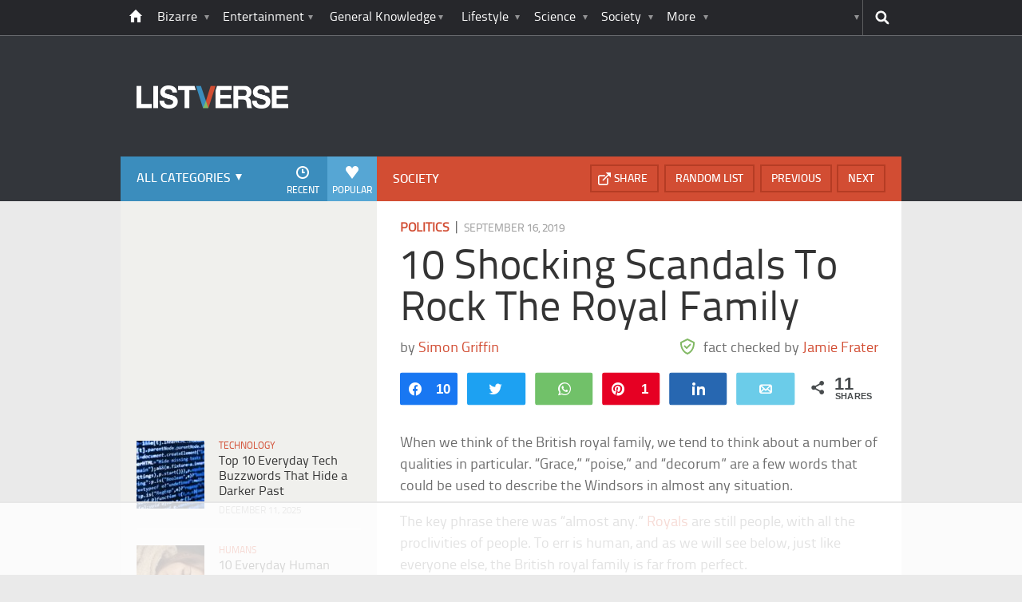

--- FILE ---
content_type: text/html; charset=UTF-8
request_url: https://listverse.com/2019/09/16/10-scandals-that-rocked-the-british-royals/?utm_source=seealso&utm_medium=link&utm_campaign=direct
body_size: 42224
content:
<!doctype html>
<!--[if lt IE 7 ]> 
<html class="no-js ie6 oldie " lang="en-US"> 
<![endif]-->
<!--[if IE 7 ]>    
<html class="no-js ie7 oldie " lang="en-US"> 
<![endif]-->
<!--[if IE 8 ]>    
<html class="no-js ie8 oldie " lang="en-US"> 
<![endif]-->
<!--[if IE 9 ]>    
<html class="no-js ie9 " lang="en-US"> 
<![endif]-->
<!--[if gt IE 8]><!-->
<html class="no-js " lang="en-US">
<!--<![endif]-->
<head><meta charset="UTF-8" /><script>if(navigator.userAgent.match(/MSIE|Internet Explorer/i)||navigator.userAgent.match(/Trident\/7\..*?rv:11/i)){var href=document.location.href;if(!href.match(/[?&]nowprocket/)){if(href.indexOf("?")==-1){if(href.indexOf("#")==-1){document.location.href=href+"?nowprocket=1"}else{document.location.href=href.replace("#","?nowprocket=1#")}}else{if(href.indexOf("#")==-1){document.location.href=href+"&nowprocket=1"}else{document.location.href=href.replace("#","&nowprocket=1#")}}}}</script><script>(()=>{class RocketLazyLoadScripts{constructor(){this.v="2.0.4",this.userEvents=["keydown","keyup","mousedown","mouseup","mousemove","mouseover","mouseout","touchmove","touchstart","touchend","touchcancel","wheel","click","dblclick","input"],this.attributeEvents=["onblur","onclick","oncontextmenu","ondblclick","onfocus","onmousedown","onmouseenter","onmouseleave","onmousemove","onmouseout","onmouseover","onmouseup","onmousewheel","onscroll","onsubmit"]}async t(){this.i(),this.o(),/iP(ad|hone)/.test(navigator.userAgent)&&this.h(),this.u(),this.l(this),this.m(),this.k(this),this.p(this),this._(),await Promise.all([this.R(),this.L()]),this.lastBreath=Date.now(),this.S(this),this.P(),this.D(),this.O(),this.M(),await this.C(this.delayedScripts.normal),await this.C(this.delayedScripts.defer),await this.C(this.delayedScripts.async),await this.T(),await this.F(),await this.j(),await this.A(),window.dispatchEvent(new Event("rocket-allScriptsLoaded")),this.everythingLoaded=!0,this.lastTouchEnd&&await new Promise(t=>setTimeout(t,500-Date.now()+this.lastTouchEnd)),this.I(),this.H(),this.U(),this.W()}i(){this.CSPIssue=sessionStorage.getItem("rocketCSPIssue"),document.addEventListener("securitypolicyviolation",t=>{this.CSPIssue||"script-src-elem"!==t.violatedDirective||"data"!==t.blockedURI||(this.CSPIssue=!0,sessionStorage.setItem("rocketCSPIssue",!0))},{isRocket:!0})}o(){window.addEventListener("pageshow",t=>{this.persisted=t.persisted,this.realWindowLoadedFired=!0},{isRocket:!0}),window.addEventListener("pagehide",()=>{this.onFirstUserAction=null},{isRocket:!0})}h(){let t;function e(e){t=e}window.addEventListener("touchstart",e,{isRocket:!0}),window.addEventListener("touchend",function i(o){o.changedTouches[0]&&t.changedTouches[0]&&Math.abs(o.changedTouches[0].pageX-t.changedTouches[0].pageX)<10&&Math.abs(o.changedTouches[0].pageY-t.changedTouches[0].pageY)<10&&o.timeStamp-t.timeStamp<200&&(window.removeEventListener("touchstart",e,{isRocket:!0}),window.removeEventListener("touchend",i,{isRocket:!0}),"INPUT"===o.target.tagName&&"text"===o.target.type||(o.target.dispatchEvent(new TouchEvent("touchend",{target:o.target,bubbles:!0})),o.target.dispatchEvent(new MouseEvent("mouseover",{target:o.target,bubbles:!0})),o.target.dispatchEvent(new PointerEvent("click",{target:o.target,bubbles:!0,cancelable:!0,detail:1,clientX:o.changedTouches[0].clientX,clientY:o.changedTouches[0].clientY})),event.preventDefault()))},{isRocket:!0})}q(t){this.userActionTriggered||("mousemove"!==t.type||this.firstMousemoveIgnored?"keyup"===t.type||"mouseover"===t.type||"mouseout"===t.type||(this.userActionTriggered=!0,this.onFirstUserAction&&this.onFirstUserAction()):this.firstMousemoveIgnored=!0),"click"===t.type&&t.preventDefault(),t.stopPropagation(),t.stopImmediatePropagation(),"touchstart"===this.lastEvent&&"touchend"===t.type&&(this.lastTouchEnd=Date.now()),"click"===t.type&&(this.lastTouchEnd=0),this.lastEvent=t.type,t.composedPath&&t.composedPath()[0].getRootNode()instanceof ShadowRoot&&(t.rocketTarget=t.composedPath()[0]),this.savedUserEvents.push(t)}u(){this.savedUserEvents=[],this.userEventHandler=this.q.bind(this),this.userEvents.forEach(t=>window.addEventListener(t,this.userEventHandler,{passive:!1,isRocket:!0})),document.addEventListener("visibilitychange",this.userEventHandler,{isRocket:!0})}U(){this.userEvents.forEach(t=>window.removeEventListener(t,this.userEventHandler,{passive:!1,isRocket:!0})),document.removeEventListener("visibilitychange",this.userEventHandler,{isRocket:!0}),this.savedUserEvents.forEach(t=>{(t.rocketTarget||t.target).dispatchEvent(new window[t.constructor.name](t.type,t))})}m(){const t="return false",e=Array.from(this.attributeEvents,t=>"data-rocket-"+t),i="["+this.attributeEvents.join("],[")+"]",o="[data-rocket-"+this.attributeEvents.join("],[data-rocket-")+"]",s=(e,i,o)=>{o&&o!==t&&(e.setAttribute("data-rocket-"+i,o),e["rocket"+i]=new Function("event",o),e.setAttribute(i,t))};new MutationObserver(t=>{for(const n of t)"attributes"===n.type&&(n.attributeName.startsWith("data-rocket-")||this.everythingLoaded?n.attributeName.startsWith("data-rocket-")&&this.everythingLoaded&&this.N(n.target,n.attributeName.substring(12)):s(n.target,n.attributeName,n.target.getAttribute(n.attributeName))),"childList"===n.type&&n.addedNodes.forEach(t=>{if(t.nodeType===Node.ELEMENT_NODE)if(this.everythingLoaded)for(const i of[t,...t.querySelectorAll(o)])for(const t of i.getAttributeNames())e.includes(t)&&this.N(i,t.substring(12));else for(const e of[t,...t.querySelectorAll(i)])for(const t of e.getAttributeNames())this.attributeEvents.includes(t)&&s(e,t,e.getAttribute(t))})}).observe(document,{subtree:!0,childList:!0,attributeFilter:[...this.attributeEvents,...e]})}I(){this.attributeEvents.forEach(t=>{document.querySelectorAll("[data-rocket-"+t+"]").forEach(e=>{this.N(e,t)})})}N(t,e){const i=t.getAttribute("data-rocket-"+e);i&&(t.setAttribute(e,i),t.removeAttribute("data-rocket-"+e))}k(t){Object.defineProperty(HTMLElement.prototype,"onclick",{get(){return this.rocketonclick||null},set(e){this.rocketonclick=e,this.setAttribute(t.everythingLoaded?"onclick":"data-rocket-onclick","this.rocketonclick(event)")}})}S(t){function e(e,i){let o=e[i];e[i]=null,Object.defineProperty(e,i,{get:()=>o,set(s){t.everythingLoaded?o=s:e["rocket"+i]=o=s}})}e(document,"onreadystatechange"),e(window,"onload"),e(window,"onpageshow");try{Object.defineProperty(document,"readyState",{get:()=>t.rocketReadyState,set(e){t.rocketReadyState=e},configurable:!0}),document.readyState="loading"}catch(t){console.log("WPRocket DJE readyState conflict, bypassing")}}l(t){this.originalAddEventListener=EventTarget.prototype.addEventListener,this.originalRemoveEventListener=EventTarget.prototype.removeEventListener,this.savedEventListeners=[],EventTarget.prototype.addEventListener=function(e,i,o){o&&o.isRocket||!t.B(e,this)&&!t.userEvents.includes(e)||t.B(e,this)&&!t.userActionTriggered||e.startsWith("rocket-")||t.everythingLoaded?t.originalAddEventListener.call(this,e,i,o):(t.savedEventListeners.push({target:this,remove:!1,type:e,func:i,options:o}),"mouseenter"!==e&&"mouseleave"!==e||t.originalAddEventListener.call(this,e,t.savedUserEvents.push,o))},EventTarget.prototype.removeEventListener=function(e,i,o){o&&o.isRocket||!t.B(e,this)&&!t.userEvents.includes(e)||t.B(e,this)&&!t.userActionTriggered||e.startsWith("rocket-")||t.everythingLoaded?t.originalRemoveEventListener.call(this,e,i,o):t.savedEventListeners.push({target:this,remove:!0,type:e,func:i,options:o})}}J(t,e){this.savedEventListeners=this.savedEventListeners.filter(i=>{let o=i.type,s=i.target||window;return e!==o||t!==s||(this.B(o,s)&&(i.type="rocket-"+o),this.$(i),!1)})}H(){EventTarget.prototype.addEventListener=this.originalAddEventListener,EventTarget.prototype.removeEventListener=this.originalRemoveEventListener,this.savedEventListeners.forEach(t=>this.$(t))}$(t){t.remove?this.originalRemoveEventListener.call(t.target,t.type,t.func,t.options):this.originalAddEventListener.call(t.target,t.type,t.func,t.options)}p(t){let e;function i(e){return t.everythingLoaded?e:e.split(" ").map(t=>"load"===t||t.startsWith("load.")?"rocket-jquery-load":t).join(" ")}function o(o){function s(e){const s=o.fn[e];o.fn[e]=o.fn.init.prototype[e]=function(){return this[0]===window&&t.userActionTriggered&&("string"==typeof arguments[0]||arguments[0]instanceof String?arguments[0]=i(arguments[0]):"object"==typeof arguments[0]&&Object.keys(arguments[0]).forEach(t=>{const e=arguments[0][t];delete arguments[0][t],arguments[0][i(t)]=e})),s.apply(this,arguments),this}}if(o&&o.fn&&!t.allJQueries.includes(o)){const e={DOMContentLoaded:[],"rocket-DOMContentLoaded":[]};for(const t in e)document.addEventListener(t,()=>{e[t].forEach(t=>t())},{isRocket:!0});o.fn.ready=o.fn.init.prototype.ready=function(i){function s(){parseInt(o.fn.jquery)>2?setTimeout(()=>i.bind(document)(o)):i.bind(document)(o)}return"function"==typeof i&&(t.realDomReadyFired?!t.userActionTriggered||t.fauxDomReadyFired?s():e["rocket-DOMContentLoaded"].push(s):e.DOMContentLoaded.push(s)),o([])},s("on"),s("one"),s("off"),t.allJQueries.push(o)}e=o}t.allJQueries=[],o(window.jQuery),Object.defineProperty(window,"jQuery",{get:()=>e,set(t){o(t)}})}P(){const t=new Map;document.write=document.writeln=function(e){const i=document.currentScript,o=document.createRange(),s=i.parentElement;let n=t.get(i);void 0===n&&(n=i.nextSibling,t.set(i,n));const c=document.createDocumentFragment();o.setStart(c,0),c.appendChild(o.createContextualFragment(e)),s.insertBefore(c,n)}}async R(){return new Promise(t=>{this.userActionTriggered?t():this.onFirstUserAction=t})}async L(){return new Promise(t=>{document.addEventListener("DOMContentLoaded",()=>{this.realDomReadyFired=!0,t()},{isRocket:!0})})}async j(){return this.realWindowLoadedFired?Promise.resolve():new Promise(t=>{window.addEventListener("load",t,{isRocket:!0})})}M(){this.pendingScripts=[];this.scriptsMutationObserver=new MutationObserver(t=>{for(const e of t)e.addedNodes.forEach(t=>{"SCRIPT"!==t.tagName||t.noModule||t.isWPRocket||this.pendingScripts.push({script:t,promise:new Promise(e=>{const i=()=>{const i=this.pendingScripts.findIndex(e=>e.script===t);i>=0&&this.pendingScripts.splice(i,1),e()};t.addEventListener("load",i,{isRocket:!0}),t.addEventListener("error",i,{isRocket:!0}),setTimeout(i,1e3)})})})}),this.scriptsMutationObserver.observe(document,{childList:!0,subtree:!0})}async F(){await this.X(),this.pendingScripts.length?(await this.pendingScripts[0].promise,await this.F()):this.scriptsMutationObserver.disconnect()}D(){this.delayedScripts={normal:[],async:[],defer:[]},document.querySelectorAll("script[type$=rocketlazyloadscript]").forEach(t=>{t.hasAttribute("data-rocket-src")?t.hasAttribute("async")&&!1!==t.async?this.delayedScripts.async.push(t):t.hasAttribute("defer")&&!1!==t.defer||"module"===t.getAttribute("data-rocket-type")?this.delayedScripts.defer.push(t):this.delayedScripts.normal.push(t):this.delayedScripts.normal.push(t)})}async _(){await this.L();let t=[];document.querySelectorAll("script[type$=rocketlazyloadscript][data-rocket-src]").forEach(e=>{let i=e.getAttribute("data-rocket-src");if(i&&!i.startsWith("data:")){i.startsWith("//")&&(i=location.protocol+i);try{const o=new URL(i).origin;o!==location.origin&&t.push({src:o,crossOrigin:e.crossOrigin||"module"===e.getAttribute("data-rocket-type")})}catch(t){}}}),t=[...new Map(t.map(t=>[JSON.stringify(t),t])).values()],this.Y(t,"preconnect")}async G(t){if(await this.K(),!0!==t.noModule||!("noModule"in HTMLScriptElement.prototype))return new Promise(e=>{let i;function o(){(i||t).setAttribute("data-rocket-status","executed"),e()}try{if(navigator.userAgent.includes("Firefox/")||""===navigator.vendor||this.CSPIssue)i=document.createElement("script"),[...t.attributes].forEach(t=>{let e=t.nodeName;"type"!==e&&("data-rocket-type"===e&&(e="type"),"data-rocket-src"===e&&(e="src"),i.setAttribute(e,t.nodeValue))}),t.text&&(i.text=t.text),t.nonce&&(i.nonce=t.nonce),i.hasAttribute("src")?(i.addEventListener("load",o,{isRocket:!0}),i.addEventListener("error",()=>{i.setAttribute("data-rocket-status","failed-network"),e()},{isRocket:!0}),setTimeout(()=>{i.isConnected||e()},1)):(i.text=t.text,o()),i.isWPRocket=!0,t.parentNode.replaceChild(i,t);else{const i=t.getAttribute("data-rocket-type"),s=t.getAttribute("data-rocket-src");i?(t.type=i,t.removeAttribute("data-rocket-type")):t.removeAttribute("type"),t.addEventListener("load",o,{isRocket:!0}),t.addEventListener("error",i=>{this.CSPIssue&&i.target.src.startsWith("data:")?(console.log("WPRocket: CSP fallback activated"),t.removeAttribute("src"),this.G(t).then(e)):(t.setAttribute("data-rocket-status","failed-network"),e())},{isRocket:!0}),s?(t.fetchPriority="high",t.removeAttribute("data-rocket-src"),t.src=s):t.src="data:text/javascript;base64,"+window.btoa(unescape(encodeURIComponent(t.text)))}}catch(i){t.setAttribute("data-rocket-status","failed-transform"),e()}});t.setAttribute("data-rocket-status","skipped")}async C(t){const e=t.shift();return e?(e.isConnected&&await this.G(e),this.C(t)):Promise.resolve()}O(){this.Y([...this.delayedScripts.normal,...this.delayedScripts.defer,...this.delayedScripts.async],"preload")}Y(t,e){this.trash=this.trash||[];let i=!0;var o=document.createDocumentFragment();t.forEach(t=>{const s=t.getAttribute&&t.getAttribute("data-rocket-src")||t.src;if(s&&!s.startsWith("data:")){const n=document.createElement("link");n.href=s,n.rel=e,"preconnect"!==e&&(n.as="script",n.fetchPriority=i?"high":"low"),t.getAttribute&&"module"===t.getAttribute("data-rocket-type")&&(n.crossOrigin=!0),t.crossOrigin&&(n.crossOrigin=t.crossOrigin),t.integrity&&(n.integrity=t.integrity),t.nonce&&(n.nonce=t.nonce),o.appendChild(n),this.trash.push(n),i=!1}}),document.head.appendChild(o)}W(){this.trash.forEach(t=>t.remove())}async T(){try{document.readyState="interactive"}catch(t){}this.fauxDomReadyFired=!0;try{await this.K(),this.J(document,"readystatechange"),document.dispatchEvent(new Event("rocket-readystatechange")),await this.K(),document.rocketonreadystatechange&&document.rocketonreadystatechange(),await this.K(),this.J(document,"DOMContentLoaded"),document.dispatchEvent(new Event("rocket-DOMContentLoaded")),await this.K(),this.J(window,"DOMContentLoaded"),window.dispatchEvent(new Event("rocket-DOMContentLoaded"))}catch(t){console.error(t)}}async A(){try{document.readyState="complete"}catch(t){}try{await this.K(),this.J(document,"readystatechange"),document.dispatchEvent(new Event("rocket-readystatechange")),await this.K(),document.rocketonreadystatechange&&document.rocketonreadystatechange(),await this.K(),this.J(window,"load"),window.dispatchEvent(new Event("rocket-load")),await this.K(),window.rocketonload&&window.rocketonload(),await this.K(),this.allJQueries.forEach(t=>t(window).trigger("rocket-jquery-load")),await this.K(),this.J(window,"pageshow");const t=new Event("rocket-pageshow");t.persisted=this.persisted,window.dispatchEvent(t),await this.K(),window.rocketonpageshow&&window.rocketonpageshow({persisted:this.persisted})}catch(t){console.error(t)}}async K(){Date.now()-this.lastBreath>45&&(await this.X(),this.lastBreath=Date.now())}async X(){return document.hidden?new Promise(t=>setTimeout(t)):new Promise(t=>requestAnimationFrame(t))}B(t,e){return e===document&&"readystatechange"===t||(e===document&&"DOMContentLoaded"===t||(e===window&&"DOMContentLoaded"===t||(e===window&&"load"===t||e===window&&"pageshow"===t)))}static run(){(new RocketLazyLoadScripts).t()}}RocketLazyLoadScripts.run()})();</script>
	<link data-minify="1" rel="stylesheet" href="https://listverse.com/wp-content/cache/min/1/wp-content/themes/listverse2013/style.css?ver=1759771978" media="all" />
		<!--[if lt IE 9]>
		<script src="https://listverse.com/wp-content/themes/listverse2013/assets/js/html5.js"></script>
		<link rel="stylesheet" type="text/css" href="https://listverse.com/wp-content/themes/listverse2013/lt-ie9.css?v=1.0.9" />
	<![endif]-->	
	<meta name="viewport" content="width=device-width, initial-scale=1, minimum-scale=1">
	
	<script type="rocketlazyloadscript" data-rocket-type="text/javascript">
		getKeyValueTargettingValues();
		function getKeyValueTargettingValues(){
			window.pagetype = "article";
			window.article_cat = ["Politics", "Society"];
			window.censored = "false";
		}
	</script>
				    	
	<!--<script type="rocketlazyloadscript" async custom-element="amp-ads" data-rocket-src="https://cdn.ampproject.org/v0/amp-ad-0.1.js"></script>-->

	<script type="rocketlazyloadscript" data-rocket-type='text/javascript'>var _sf_startpt=(new Date()).getTime()</script>
	<title>10 Shocking Scandals To Rock The Royal Family - Listverse</title>
<link data-rocket-prefetch href="https://www.google-analytics.com" rel="dns-prefetch">
<link data-rocket-prefetch href="https://www.googletagmanager.com" rel="dns-prefetch"><link rel="preload" data-rocket-preload as="image" href="https://listverse.com/wp-content/uploads/2019/09/Queen-Elizabeth-II.jpg" imagesrcset="https://listverse.com/wp-content/uploads/2019/09/Queen-Elizabeth-II.jpg 632w, https://listverse.com/wp-content/uploads/2019/09/Queen-Elizabeth-II-300x225.jpg 300w, https://listverse.com/wp-content/uploads/2019/09/Queen-Elizabeth-II-407x305.jpg 407w, https://listverse.com/wp-content/uploads/2019/09/Queen-Elizabeth-II-364x273.jpg 364w" imagesizes="(max-width: 632px) 100vw, 632px" fetchpriority="high">

<!--<meta name="google-site-verification" content="LVD5kxCOiJ0NVN-ocN9i2EpWlubbPHk-Wp_e6QAfHVw" />-->



	<link rel="profile" href="https://gmpg.org/xfn/11" />
	<link rel="icon" type="image/png" href="https://listverse.com/wp-content/themes/listverse2013/assets/img/favicon.png" />
	<link rel="apple-touch-icon-precomposed" href="https://listverse.com/wp-content/themes/listverse2013/assets/img/apple-touch-precomposed.png" />
	<link rel="pingback" href="https://listverse.com/xmlrpc.php" />


<meta name='robots' content='index, follow, max-image-preview:large, max-snippet:-1, max-video-preview:-1' />

<!-- Social Warfare v4.4.1 https://warfareplugins.com - BEGINNING OF OUTPUT -->
<style>
	@font-face {
		font-family: "sw-icon-font";
		src:url("https://listverse.com/wp-content/plugins/social-warfare/assets/fonts/sw-icon-font.eot?ver=4.4.1");
		src:url("https://listverse.com/wp-content/plugins/social-warfare/assets/fonts/sw-icon-font.eot?ver=4.4.1#iefix") format("embedded-opentype"),
		url("https://listverse.com/wp-content/plugins/social-warfare/assets/fonts/sw-icon-font.woff?ver=4.4.1") format("woff"),
		url("https://listverse.com/wp-content/plugins/social-warfare/assets/fonts/sw-icon-font.ttf?ver=4.4.1") format("truetype"),
		url("https://listverse.com/wp-content/plugins/social-warfare/assets/fonts/sw-icon-font.svg?ver=4.4.1#1445203416") format("svg");
		font-weight: normal;
		font-style: normal;
		font-display:block;
	}
</style>
<!-- Social Warfare v4.4.1 https://warfareplugins.com - END OF OUTPUT -->


	<!-- This site is optimized with the Yoast SEO Premium plugin v26.0 (Yoast SEO v26.0) - https://yoast.com/wordpress/plugins/seo/ -->
	<meta name="description" content="When we think of the British royal family, we tend to think about a number of qualities in particular. &quot;Grace,&quot; &quot;poise,&quot; and &quot;decorum&quot; are a few words" />
	<link rel="canonical" href="https://listverse.com/2019/09/16/10-scandals-that-rocked-the-british-royals/" />
	<meta property="og:locale" content="en_US" />
	<meta property="og:type" content="article" />
	<meta property="og:title" content="10 Shocking Scandals To Rock The Royal Family" />
	<meta property="og:description" content="When we think of the British royal family, we tend to think about a number of qualities in particular. &quot;Grace,&quot; &quot;poise,&quot; and &quot;decorum&quot; are a few words" />
	<meta property="og:url" content="https://listverse.com/2019/09/16/10-scandals-that-rocked-the-british-royals/" />
	<meta property="og:site_name" content="Listverse" />
	<meta property="article:publisher" content="https://www.facebook.com/top10lists/" />
	<meta property="article:published_time" content="2019-09-16T07:00:00+00:00" />
	<meta property="article:modified_time" content="2022-09-08T17:50:03+00:00" />
	<meta property="og:image" content="https://listverse.com/wp-content/uploads/2019/09/proxy.duckduckgo-1-7.jpg" />
	<meta property="og:image:width" content="632" />
	<meta property="og:image:height" content="332" />
	<meta property="og:image:type" content="image/jpeg" />
	<meta name="author" content="Jamie Frater" />
	<meta name="twitter:card" content="summary_large_image" />
	<meta name="twitter:creator" content="@listverse" />
	<meta name="twitter:site" content="@listverse" />
	<meta name="twitter:label1" content="Written by" />
	<meta name="twitter:data1" content="Jamie Frater" />
	<meta name="twitter:label2" content="Est. reading time" />
	<meta name="twitter:data2" content="13 minutes" />
	<!-- / Yoast SEO Premium plugin. -->



<link rel="alternate" type="application/rss+xml" title="Listverse &raquo; Feed" href="https://listverse.com/feed/" />
<link rel="alternate" type="application/rss+xml" title="Listverse &raquo; Comments Feed" href="https://listverse.com/comments/feed/" />
<link rel="alternate" type="application/rss+xml" title="Listverse &raquo; 10 Shocking Scandals To Rock The Royal Family Comments Feed" href="https://listverse.com/2019/09/16/10-scandals-that-rocked-the-british-royals/feed/" />
<link rel="alternate" title="oEmbed (JSON)" type="application/json+oembed" href="https://listverse.com/wp-json/oembed/1.0/embed?url=https%3A%2F%2Flistverse.com%2F2019%2F09%2F16%2F10-scandals-that-rocked-the-british-royals%2F" />
<link rel="alternate" title="oEmbed (XML)" type="text/xml+oembed" href="https://listverse.com/wp-json/oembed/1.0/embed?url=https%3A%2F%2Flistverse.com%2F2019%2F09%2F16%2F10-scandals-that-rocked-the-british-royals%2F&#038;format=xml" />
<link data-minify="1" rel='stylesheet' id='social-warfare-block-css-css' href='https://listverse.com/wp-content/cache/min/1/wp-content/plugins/social-warfare/assets/js/post-editor/dist/blocks.style.build.css?ver=1759771978' type='text/css' media='all' />
<style id='wp-emoji-styles-inline-css' type='text/css'>

	img.wp-smiley, img.emoji {
		display: inline !important;
		border: none !important;
		box-shadow: none !important;
		height: 1em !important;
		width: 1em !important;
		margin: 0 0.07em !important;
		vertical-align: -0.1em !important;
		background: none !important;
		padding: 0 !important;
	}
/*# sourceURL=wp-emoji-styles-inline-css */
</style>
<style id='wp-block-library-inline-css' type='text/css'>
:root{--wp-block-synced-color:#7a00df;--wp-block-synced-color--rgb:122,0,223;--wp-bound-block-color:var(--wp-block-synced-color);--wp-editor-canvas-background:#ddd;--wp-admin-theme-color:#007cba;--wp-admin-theme-color--rgb:0,124,186;--wp-admin-theme-color-darker-10:#006ba1;--wp-admin-theme-color-darker-10--rgb:0,107,160.5;--wp-admin-theme-color-darker-20:#005a87;--wp-admin-theme-color-darker-20--rgb:0,90,135;--wp-admin-border-width-focus:2px}@media (min-resolution:192dpi){:root{--wp-admin-border-width-focus:1.5px}}.wp-element-button{cursor:pointer}:root .has-very-light-gray-background-color{background-color:#eee}:root .has-very-dark-gray-background-color{background-color:#313131}:root .has-very-light-gray-color{color:#eee}:root .has-very-dark-gray-color{color:#313131}:root .has-vivid-green-cyan-to-vivid-cyan-blue-gradient-background{background:linear-gradient(135deg,#00d084,#0693e3)}:root .has-purple-crush-gradient-background{background:linear-gradient(135deg,#34e2e4,#4721fb 50%,#ab1dfe)}:root .has-hazy-dawn-gradient-background{background:linear-gradient(135deg,#faaca8,#dad0ec)}:root .has-subdued-olive-gradient-background{background:linear-gradient(135deg,#fafae1,#67a671)}:root .has-atomic-cream-gradient-background{background:linear-gradient(135deg,#fdd79a,#004a59)}:root .has-nightshade-gradient-background{background:linear-gradient(135deg,#330968,#31cdcf)}:root .has-midnight-gradient-background{background:linear-gradient(135deg,#020381,#2874fc)}:root{--wp--preset--font-size--normal:16px;--wp--preset--font-size--huge:42px}.has-regular-font-size{font-size:1em}.has-larger-font-size{font-size:2.625em}.has-normal-font-size{font-size:var(--wp--preset--font-size--normal)}.has-huge-font-size{font-size:var(--wp--preset--font-size--huge)}.has-text-align-center{text-align:center}.has-text-align-left{text-align:left}.has-text-align-right{text-align:right}.has-fit-text{white-space:nowrap!important}#end-resizable-editor-section{display:none}.aligncenter{clear:both}.items-justified-left{justify-content:flex-start}.items-justified-center{justify-content:center}.items-justified-right{justify-content:flex-end}.items-justified-space-between{justify-content:space-between}.screen-reader-text{border:0;clip-path:inset(50%);height:1px;margin:-1px;overflow:hidden;padding:0;position:absolute;width:1px;word-wrap:normal!important}.screen-reader-text:focus{background-color:#ddd;clip-path:none;color:#444;display:block;font-size:1em;height:auto;left:5px;line-height:normal;padding:15px 23px 14px;text-decoration:none;top:5px;width:auto;z-index:100000}html :where(.has-border-color){border-style:solid}html :where([style*=border-top-color]){border-top-style:solid}html :where([style*=border-right-color]){border-right-style:solid}html :where([style*=border-bottom-color]){border-bottom-style:solid}html :where([style*=border-left-color]){border-left-style:solid}html :where([style*=border-width]){border-style:solid}html :where([style*=border-top-width]){border-top-style:solid}html :where([style*=border-right-width]){border-right-style:solid}html :where([style*=border-bottom-width]){border-bottom-style:solid}html :where([style*=border-left-width]){border-left-style:solid}html :where(img[class*=wp-image-]){height:auto;max-width:100%}:where(figure){margin:0 0 1em}html :where(.is-position-sticky){--wp-admin--admin-bar--position-offset:var(--wp-admin--admin-bar--height,0px)}@media screen and (max-width:600px){html :where(.is-position-sticky){--wp-admin--admin-bar--position-offset:0px}}

/*# sourceURL=wp-block-library-inline-css */
</style><style id='global-styles-inline-css' type='text/css'>
:root{--wp--preset--aspect-ratio--square: 1;--wp--preset--aspect-ratio--4-3: 4/3;--wp--preset--aspect-ratio--3-4: 3/4;--wp--preset--aspect-ratio--3-2: 3/2;--wp--preset--aspect-ratio--2-3: 2/3;--wp--preset--aspect-ratio--16-9: 16/9;--wp--preset--aspect-ratio--9-16: 9/16;--wp--preset--color--black: #000000;--wp--preset--color--cyan-bluish-gray: #abb8c3;--wp--preset--color--white: #ffffff;--wp--preset--color--pale-pink: #f78da7;--wp--preset--color--vivid-red: #cf2e2e;--wp--preset--color--luminous-vivid-orange: #ff6900;--wp--preset--color--luminous-vivid-amber: #fcb900;--wp--preset--color--light-green-cyan: #7bdcb5;--wp--preset--color--vivid-green-cyan: #00d084;--wp--preset--color--pale-cyan-blue: #8ed1fc;--wp--preset--color--vivid-cyan-blue: #0693e3;--wp--preset--color--vivid-purple: #9b51e0;--wp--preset--gradient--vivid-cyan-blue-to-vivid-purple: linear-gradient(135deg,rgb(6,147,227) 0%,rgb(155,81,224) 100%);--wp--preset--gradient--light-green-cyan-to-vivid-green-cyan: linear-gradient(135deg,rgb(122,220,180) 0%,rgb(0,208,130) 100%);--wp--preset--gradient--luminous-vivid-amber-to-luminous-vivid-orange: linear-gradient(135deg,rgb(252,185,0) 0%,rgb(255,105,0) 100%);--wp--preset--gradient--luminous-vivid-orange-to-vivid-red: linear-gradient(135deg,rgb(255,105,0) 0%,rgb(207,46,46) 100%);--wp--preset--gradient--very-light-gray-to-cyan-bluish-gray: linear-gradient(135deg,rgb(238,238,238) 0%,rgb(169,184,195) 100%);--wp--preset--gradient--cool-to-warm-spectrum: linear-gradient(135deg,rgb(74,234,220) 0%,rgb(151,120,209) 20%,rgb(207,42,186) 40%,rgb(238,44,130) 60%,rgb(251,105,98) 80%,rgb(254,248,76) 100%);--wp--preset--gradient--blush-light-purple: linear-gradient(135deg,rgb(255,206,236) 0%,rgb(152,150,240) 100%);--wp--preset--gradient--blush-bordeaux: linear-gradient(135deg,rgb(254,205,165) 0%,rgb(254,45,45) 50%,rgb(107,0,62) 100%);--wp--preset--gradient--luminous-dusk: linear-gradient(135deg,rgb(255,203,112) 0%,rgb(199,81,192) 50%,rgb(65,88,208) 100%);--wp--preset--gradient--pale-ocean: linear-gradient(135deg,rgb(255,245,203) 0%,rgb(182,227,212) 50%,rgb(51,167,181) 100%);--wp--preset--gradient--electric-grass: linear-gradient(135deg,rgb(202,248,128) 0%,rgb(113,206,126) 100%);--wp--preset--gradient--midnight: linear-gradient(135deg,rgb(2,3,129) 0%,rgb(40,116,252) 100%);--wp--preset--font-size--small: 13px;--wp--preset--font-size--medium: 20px;--wp--preset--font-size--large: 36px;--wp--preset--font-size--x-large: 42px;--wp--preset--spacing--20: 0.44rem;--wp--preset--spacing--30: 0.67rem;--wp--preset--spacing--40: 1rem;--wp--preset--spacing--50: 1.5rem;--wp--preset--spacing--60: 2.25rem;--wp--preset--spacing--70: 3.38rem;--wp--preset--spacing--80: 5.06rem;--wp--preset--shadow--natural: 6px 6px 9px rgba(0, 0, 0, 0.2);--wp--preset--shadow--deep: 12px 12px 50px rgba(0, 0, 0, 0.4);--wp--preset--shadow--sharp: 6px 6px 0px rgba(0, 0, 0, 0.2);--wp--preset--shadow--outlined: 6px 6px 0px -3px rgb(255, 255, 255), 6px 6px rgb(0, 0, 0);--wp--preset--shadow--crisp: 6px 6px 0px rgb(0, 0, 0);}:where(.is-layout-flex){gap: 0.5em;}:where(.is-layout-grid){gap: 0.5em;}body .is-layout-flex{display: flex;}.is-layout-flex{flex-wrap: wrap;align-items: center;}.is-layout-flex > :is(*, div){margin: 0;}body .is-layout-grid{display: grid;}.is-layout-grid > :is(*, div){margin: 0;}:where(.wp-block-columns.is-layout-flex){gap: 2em;}:where(.wp-block-columns.is-layout-grid){gap: 2em;}:where(.wp-block-post-template.is-layout-flex){gap: 1.25em;}:where(.wp-block-post-template.is-layout-grid){gap: 1.25em;}.has-black-color{color: var(--wp--preset--color--black) !important;}.has-cyan-bluish-gray-color{color: var(--wp--preset--color--cyan-bluish-gray) !important;}.has-white-color{color: var(--wp--preset--color--white) !important;}.has-pale-pink-color{color: var(--wp--preset--color--pale-pink) !important;}.has-vivid-red-color{color: var(--wp--preset--color--vivid-red) !important;}.has-luminous-vivid-orange-color{color: var(--wp--preset--color--luminous-vivid-orange) !important;}.has-luminous-vivid-amber-color{color: var(--wp--preset--color--luminous-vivid-amber) !important;}.has-light-green-cyan-color{color: var(--wp--preset--color--light-green-cyan) !important;}.has-vivid-green-cyan-color{color: var(--wp--preset--color--vivid-green-cyan) !important;}.has-pale-cyan-blue-color{color: var(--wp--preset--color--pale-cyan-blue) !important;}.has-vivid-cyan-blue-color{color: var(--wp--preset--color--vivid-cyan-blue) !important;}.has-vivid-purple-color{color: var(--wp--preset--color--vivid-purple) !important;}.has-black-background-color{background-color: var(--wp--preset--color--black) !important;}.has-cyan-bluish-gray-background-color{background-color: var(--wp--preset--color--cyan-bluish-gray) !important;}.has-white-background-color{background-color: var(--wp--preset--color--white) !important;}.has-pale-pink-background-color{background-color: var(--wp--preset--color--pale-pink) !important;}.has-vivid-red-background-color{background-color: var(--wp--preset--color--vivid-red) !important;}.has-luminous-vivid-orange-background-color{background-color: var(--wp--preset--color--luminous-vivid-orange) !important;}.has-luminous-vivid-amber-background-color{background-color: var(--wp--preset--color--luminous-vivid-amber) !important;}.has-light-green-cyan-background-color{background-color: var(--wp--preset--color--light-green-cyan) !important;}.has-vivid-green-cyan-background-color{background-color: var(--wp--preset--color--vivid-green-cyan) !important;}.has-pale-cyan-blue-background-color{background-color: var(--wp--preset--color--pale-cyan-blue) !important;}.has-vivid-cyan-blue-background-color{background-color: var(--wp--preset--color--vivid-cyan-blue) !important;}.has-vivid-purple-background-color{background-color: var(--wp--preset--color--vivid-purple) !important;}.has-black-border-color{border-color: var(--wp--preset--color--black) !important;}.has-cyan-bluish-gray-border-color{border-color: var(--wp--preset--color--cyan-bluish-gray) !important;}.has-white-border-color{border-color: var(--wp--preset--color--white) !important;}.has-pale-pink-border-color{border-color: var(--wp--preset--color--pale-pink) !important;}.has-vivid-red-border-color{border-color: var(--wp--preset--color--vivid-red) !important;}.has-luminous-vivid-orange-border-color{border-color: var(--wp--preset--color--luminous-vivid-orange) !important;}.has-luminous-vivid-amber-border-color{border-color: var(--wp--preset--color--luminous-vivid-amber) !important;}.has-light-green-cyan-border-color{border-color: var(--wp--preset--color--light-green-cyan) !important;}.has-vivid-green-cyan-border-color{border-color: var(--wp--preset--color--vivid-green-cyan) !important;}.has-pale-cyan-blue-border-color{border-color: var(--wp--preset--color--pale-cyan-blue) !important;}.has-vivid-cyan-blue-border-color{border-color: var(--wp--preset--color--vivid-cyan-blue) !important;}.has-vivid-purple-border-color{border-color: var(--wp--preset--color--vivid-purple) !important;}.has-vivid-cyan-blue-to-vivid-purple-gradient-background{background: var(--wp--preset--gradient--vivid-cyan-blue-to-vivid-purple) !important;}.has-light-green-cyan-to-vivid-green-cyan-gradient-background{background: var(--wp--preset--gradient--light-green-cyan-to-vivid-green-cyan) !important;}.has-luminous-vivid-amber-to-luminous-vivid-orange-gradient-background{background: var(--wp--preset--gradient--luminous-vivid-amber-to-luminous-vivid-orange) !important;}.has-luminous-vivid-orange-to-vivid-red-gradient-background{background: var(--wp--preset--gradient--luminous-vivid-orange-to-vivid-red) !important;}.has-very-light-gray-to-cyan-bluish-gray-gradient-background{background: var(--wp--preset--gradient--very-light-gray-to-cyan-bluish-gray) !important;}.has-cool-to-warm-spectrum-gradient-background{background: var(--wp--preset--gradient--cool-to-warm-spectrum) !important;}.has-blush-light-purple-gradient-background{background: var(--wp--preset--gradient--blush-light-purple) !important;}.has-blush-bordeaux-gradient-background{background: var(--wp--preset--gradient--blush-bordeaux) !important;}.has-luminous-dusk-gradient-background{background: var(--wp--preset--gradient--luminous-dusk) !important;}.has-pale-ocean-gradient-background{background: var(--wp--preset--gradient--pale-ocean) !important;}.has-electric-grass-gradient-background{background: var(--wp--preset--gradient--electric-grass) !important;}.has-midnight-gradient-background{background: var(--wp--preset--gradient--midnight) !important;}.has-small-font-size{font-size: var(--wp--preset--font-size--small) !important;}.has-medium-font-size{font-size: var(--wp--preset--font-size--medium) !important;}.has-large-font-size{font-size: var(--wp--preset--font-size--large) !important;}.has-x-large-font-size{font-size: var(--wp--preset--font-size--x-large) !important;}
/*# sourceURL=global-styles-inline-css */
</style>

<style id='classic-theme-styles-inline-css' type='text/css'>
/*! This file is auto-generated */
.wp-block-button__link{color:#fff;background-color:#32373c;border-radius:9999px;box-shadow:none;text-decoration:none;padding:calc(.667em + 2px) calc(1.333em + 2px);font-size:1.125em}.wp-block-file__button{background:#32373c;color:#fff;text-decoration:none}
/*# sourceURL=/wp-includes/css/classic-themes.min.css */
</style>
<link rel='stylesheet' id='social_warfare-css' href='https://listverse.com/wp-content/plugins/social-warfare/assets/css/style.min.css?ver=4.4.1' type='text/css' media='all' />
<script type="rocketlazyloadscript" data-rocket-type="text/javascript" data-rocket-src="https://listverse.com/wp-includes/js/jquery/jquery.min.js?ver=3.7.1" id="jquery-core-js" data-rocket-defer defer></script>
<script type="rocketlazyloadscript" data-rocket-type="text/javascript" data-rocket-src="https://listverse.com/wp-includes/js/jquery/jquery-migrate.min.js?ver=3.4.1" id="jquery-migrate-js" data-rocket-defer defer></script>
<script type="rocketlazyloadscript" data-minify="1" data-rocket-type="text/javascript" data-rocket-src="https://listverse.com/wp-content/cache/min/1/wp-content/themes/listverse2013/assets/js/plugins/superfish.js?ver=1759771978" id="superfish-js" data-rocket-defer defer></script>
<script type="rocketlazyloadscript" data-minify="1" data-rocket-type="text/javascript" data-rocket-src="https://listverse.com/wp-content/cache/min/1/wp-content/themes/listverse2013/assets/js/plugins/supersubs.js?ver=1759771978" id="supersubs-js" data-rocket-defer defer></script>
<script type="rocketlazyloadscript" data-minify="1" data-rocket-type="text/javascript" data-rocket-src="https://listverse.com/wp-content/cache/min/1/wp-content/themes/listverse2013/assets/js/plugins/jquery.fitvids.js?ver=1759771978" id="fitvids-js" data-rocket-defer defer></script>
<link rel="https://api.w.org/" href="https://listverse.com/wp-json/" /><link rel="alternate" title="JSON" type="application/json" href="https://listverse.com/wp-json/wp/v2/posts/399748" /><link rel="EditURI" type="application/rsd+xml" title="RSD" href="https://listverse.com/xmlrpc.php?rsd" />
<meta name="generator" content="WordPress 6.9" />
<link rel='shortlink' href='https://listverse.com/?p=399748' />
<!-- Google Tag Manager -->
<script>(function(w,d,s,l,i){w[l]=w[l]||[];w[l].push({'gtm.start':
new Date().getTime(),event:'gtm.js'});var f=d.getElementsByTagName(s)[0],
j=d.createElement(s),dl=l!='dataLayer'?'&l='+l:'';j.async=true;j.src=
'https://www.googletagmanager.com/gtm.js?id='+i+dl;f.parentNode.insertBefore(j,f);
})(window,document,'script','dataLayer','GTM-M3ZNR6H');</script>
<!-- End Google Tag Manager -->
<link rel="preload" href="/wp-content/themes/listverse2013/assets/webfonts/TitilliumText25L002-webfont.woff" as="font" type="font/woff" crossorigin="anonymous">
<link rel="preload" href="/wp-content/themes/listverse2013/assets/webfonts/TitilliumText25L003-webfont.woff" as="font" type="font/woff" crossorigin="anonymous">
<meta http-equiv="Content-Security-Policy" content="upgrade-insecure-requests">
<meta name="facebook-domain-verification" content="a5srwsmbml6bni6s14agad3pfdh8i0" />
<script type="rocketlazyloadscript" data-rocket-type="text/javascript">
try {
  var COOKIE_NAME = 'ads-ab-test';
  function getCookie(name) {
    var nameEQ = name + "=";
    var ca = document.cookie.split(';');
    for (var i = 0; i < ca.length; i++) {
      var c = ca[i];
      while (c.charAt(0) === ' ') c = c.substring(1, c.length);
      	if (c.indexOf(nameEQ) === 0) return c.substring(nameEQ.length, c.length);
    }
    return null
  }

  var testGroup = getCookie(COOKIE_NAME);
  if (!testGroup) {
    testGroup = Math.random() < 0.5 ? 'playwire' : 'gtm';
    document.cookie = COOKIE_NAME + '=' + testGroup + ';path=/';
   }
  } catch(e) {
    console.log('Failed to setup AB test cookie', e)
  }
</script>
<style type="text/css">/*.crp_related a {
    width: 175px;
    height: 175px;
    text-decoration: none;
}
.crp_related img {
    width: 175px;
	  max-width: 175px;
    margin: auto;
}
.crp_related li {
    -moz-box-shadow: 0 1px 2px rgba(0,0,0,.4);
    box-shadow: 0 0px 0px rgba(0,0,0,.4);
}
.crp_related li {
    border: 0px solid #ffffff;
}*/</style>

<script type="application/ld+json" class="saswp-schema-markup-output">
[{"@context":"https://schema.org/","@type":"VideoObject","@id":"https://listverse.com/2019/09/16/10-scandals-that-rocked-the-british-royals/#videoobject","url":"https://listverse.com/2019/09/16/10-scandals-that-rocked-the-british-royals/","headline":"10 Shocking Scandals To Rock The Royal Family","datePublished":"2019-09-16T00:00:00-07:00","dateModified":"2022-09-08T10:50:03-07:00","description":"When we think of the British royal family, we tend to think about a number of qualities in particular. \"Grace,\" \"poise,\" and \"decorum\" are a few words that could be used to describe the Windsors in almost any situation. The key phrase there was \"almost any.\" Royals are still people, with all the proclivities of","transcript":"When we think of the British royal family, we tend to think about a number of qualities in particular. \"Grace,\" \"poise,\" and \"decorum\" are a few words that could be used to describe the Windsors in almost any situation.    The key phrase there was \"almost any.\" Royals are still people, with all the proclivities of people. To err is human, and as we will see below, just like everyone else, the British royal family is far from perfect.  Featured image credit: www.dotemirates.com  10 Paradise Papers    Photo credit: Emilio Esbardo  Although it has been pretty widely acknowledged for decades that the rich hide their money in offshore tax havens, the leaking of 11.5 million documents known as the “Panama Papers” in 2015 grabbed the public’s attention, as it finally gave them some familiar names and faces. Among those implicated were actor Jackie Chan, former Italian prime minister Silvio Berlusconi, and former UK PM David Cameron’s father.    In 2017, a further 13.4 million documents were leaked, dubbed the “Paradise Papers.” While there was considerable overlap between the names mentioned in both leaks, involving many high-ranking officials from across the globe, the Paradise Papers contained names more recognizable to the average person, including Shakira, Madonna, Wilbur Ross, Bono, Prince Charles, and Queen Elizabeth II.    The papers revealed that the queen had invested around £10 million in offshore tax havens. But while the papers reveal how much was invested, they offer no insight into the kind of returns Her Majesty enjoyed before she was caught. Prince Charles, meanwhile, had a conflict of interest controversy when it was revealed that he had invested in a carbon credits scheme while lobbying international lawmakers to adopt carbon credit schemes. In defense of the royals, the palace pointed out that they obviously don’t sit down and decide all of their investments personally but use the finest investment advisers in the UK.    9 Prince William Dancing    For all the fancy frivolities and splashy splendor that comes with being a member of a royal family, there are also plenty of expectations and responsibilities you have to live up to. For example, all members of the British royal family, but particularly one as high-profile as the king-to-be, are expected to attend a certain number of engagements on the royal calendar. Of these, one of the biggest is Commonwealth Day, a day to honor and unite the 53 member states of the Commonwealth of Nations and their 2.4 billion people.    By 2017, William had attended over 30 of these, so it’s not too difficult to see how the glitz and glamor would have faded a little bit. Even still, his decision to skip the 2017 event was not a popular one with royalists, with the press giving him the nickname “throne idle,” something that just barely meets the minimum legal requirements to qualify as a pun. But the real controversy arose when a video surfaced revealing that William was on a boozy, boys-only ski trip in Verbier, Switzerland’s most expensive ski resort. In the video, William can be seen dancing with and touching an unidentified woman, while his wife Kate was at home looking after two children under the age of five. Rumors take the story a little further than that, but there is no way to confirm that anything more took place. Either way, Kate Middleton was understandably less than impressed.  8 Harry’s Real Dad?    Photo credit: The Sun  Extramarital affairs are far from a new phenomenon among royalty, but they're still usually something they try to keep under wraps (often unsuccessfully). In their defense, one of the reasons cheating is so common among royals is that their marriages tend to be about preserving wealth and bloodlines, rather than love, so it’s hardly surprising that they should go astray. The high-profile nature of royals, and the fact that we are drawing comparisons across generations, may also make it seem as though they have a disproportionate amount of infidelity.    In recent years, the most public British royal affair was that of Prince Charles and Camilla Parker Bowles, which reportedly began in 1986 but was not confirmed until 1994. Around the same time, apparently between 1986 and 1991, Diana was having an affair with her riding instructor, James Hewitt. Despite the fact that the first recorded encounter between Diana and James was two years after Harry’s birth, Harry’s ginger hair and notable lack of resemblance to the cross-generational triplets that are Philip, Charles, and William has led to endless speculation that he is, in fact, a Hewitt. For his part, James has repeatedly and strenuously denied the rumors for years but admits that they will probably never go away.  7 Fergie Photos    Photo credit: The Daily Mirror  Sarah Ferguson, aka Fergie, was married to the queen’s “favorite son” Prince Andrew between 1986 and 1996. While their marriage was far from ideal, there wasn't a lot of scandal for the tabloids to cover, other than rumors of the two drifting apart. That was until a few months after Fergie and Andrew had announced their separation in 1992, when Fergie was caught in a compromising position with her “financial advisor.”    Lying next to a pool where her four-year-old daughter was playing in their private villa in Saint Tropez, France, a topless Fergie was snapped by paparazzi, having her toes sucked by Texan multimillionaire John Bryan. As sex scandals go, it’s not the most salacious story that has ever been told, but it was apparently enough to enrage the queen. Many members of the royal family, Fergie included, were at the queen’s castle of choice, Balmoral, when the story broke. Elizabeth was said to be so ashamed that she sent Fergie away immediately and only began to readmit her to royal life in 2013. In their defense, Bryan said he was kissing Fergie's toes, not sucking them, while Fergie claimed they were playing \"Cinderella.\"  6 Squidgygate    Photo credit: AP  While James Hewitt may be suspected of fathering a prince, he’s not the only person with whom Diana had an affair during her unhappy marriage. In 1989, Diana was involved with a man by the name of James Gilbey. Coming from old money, Gilbey is a member of the elite class in Britain, although he had never been particularly high-profile. That all changed in 1992, when the National Enquirer published excerpts of a secretly recorded phone call between Diana and James. Although the call had taken place on New Year’s Eve 1989, the British press had sat on the story until it looked like the National Enquirer in the US was running it and would get all the credit.    The excerpt begins mid-conversation and includes plenty of incriminating evidence, such as kissing noises, discussions about their most recent “encounter,” Diana worrying she may be pregnant, and James saying he hasn’t \"relieved himself\" in two days. The public could read the transcript of the conversation in the papers, or for 36p a minute, they could call a special line and listen to it in full. The scandal soon became known as “Squidgygate,” as James referred to Diana as “Squidgy” 53 times during the call. Initially, two copies of the tape were made by separate amateur radio enthusiasts, who claimed to have picked up the signal by mistake before taking the story to sell to reporters.    Although the subject matter of the tapes was never disputed, there are some odd discrepancies in the official story of how the tapes came to be. The first person to come forward claimed he recorded the conversation on January 4, even though from the context, it clearly takes place on New Year’s Eve. The second person claimed she recorded it on New Year’s Eve. Two more tapes came from unknown sources, and the papers were accused of leaving out sections that would “damage Diana irreparably,” as well as editing the tapes together. There are now many who believe Diana had been bugged by British Intelligence, who then broadcast the tapes until they were picked up by amateur radio enthusiasts.    5 Camillagate    Photo credit: Ibagli  Anyone with even a passing interest in the British royals should know that Camilla Parker Bowles is far from the most beloved member of the family. Despite the fact that both Charles and Diana had affairs during their time together, Diana seems to have a monopoly on sympathy. While there are lots of reasons for this, the power imbalance between a 32-year-old future king and his 19 year-old bride, Diana’s unrivaled popularity among the general public, and her untimely death have ensured that she gets a pass.    This all came to a head in 1992, beginning with the release of the Squidgygate tapes in August. Less than three months later, pretty much the exact same scandal hit in reverse, when recordings of an intimate conversation between Charles and Camilla surfaced. In the call, the two talk about how they need each other “several times a week,” before Charles suggests that he wants to live in her pants. They then muse about what would happen if Charles were to be reincarnated as a tampon, and from that point, the conversation becomes surprisingly lowbrow. The following month, it was announced that Diana and Charles would be separating.    Interestingly, this conversation was also recorded by an amateur radio enthusiast the day after it had taken place, with very few people now disputing that Charles had been bugged by British Intelligence.  4 Diana’s Fall    Photo credit: Queensland State Archives  Everyone knew that the marriage between Diana and Charles was not a happy one, but it wasn't until 1993 when the extent of her despair became clear with the publication of Diana: Her True Story. Written by Andrew Morton, a journalist who specializes in celebrity biographies, the book was replete with insider information and looked at everything from the extramarital affairs to Diana’s much-publicized struggles with mental health, which included issues such as self-harm and bulimia.    Probably the most shocking revelation was that Diana had thrown herself down a flight of stairs while four months pregnant with William, in an apparent suicide attempt aimed at proving to Charles how unhappy she was, as he had accused her of “crying wolf.” Apparently, a panicked Queen Elizabeth came rushing out, but Charles wasn’t particularly concerned. Upon her death in 1997, Morton revealed that Diana herself had been the source for his book, having recorded tapes of herself describing the marriage and sending them to Morton.  3 Anne’s Love Life    Photo credit: Queensland State Archives  If you’re reading this and thinking, “I wish there was another affair thrown into Charles and Diana’s mix,” then you won’t be disappointed. During the early 1970s, before Charles had met Diana, Andrew Parker Bowles had just broken up with Camilla (who he would later marry and divorce). Despite having split up a few times, Camilla was still smitten with him, but he had eyes for Princess Anne (pictured above), the queen’s only daughter, who felt the same way about him. Charles, meanwhile, was in love with Camilla, obviously unaware of the fact that he was pining for the woman who would bear the children of the man his sister was sleeping with.    Around that time, Andrew and Princess Anne began to date. Apparently, Camilla was so upset that Andrew was dating Anne that she began her relationship with Charles as revenge, which is the point at which we must remind ourselves that this is not a screenplay for the British reboot of Not Another Teen Movie. But soon after Anne and Andrew had called things off, the relationship between Camilla and Charles was cut short when he was deployed on military service. Camilla ended up marrying Andrew Parker Bowles just four months later. Four months after that, Princess Anne began her 19-year marriage to Mark Phillips, during which she had affairs with at least two men: her personal bodyguard and her current husband, Timothy Laurence.  2 Royal Nudes    While photos of a man sucking Fergie’s toes may have been enough to send shock waves rippling throughout the Commonwealth in 1992, advances in photography and smartphones mean that photos of the crown jewels are more common than ever before.    In what will presumably go down in history as the first-ever photo of a king’s penis, some lucky pervert happened to catch Prince William peeing on a fence during a game of football in 2008. Some people were offended that a photographer had disgraced a royal, others were offended that a prince was urinating in public, and almost everyone was offended at how he held it, which, for the few guys sweating bullets right now, is not how you’re supposed to hold it.    Skip forward to 2012, and we got a much sexier scandal when photos of a naked Prince Harry partying in Las Vegas surfaced, apparently after playing “strip billiards.” Unlike William’s bathroom break, these photos were clearly deliberate, naive, and unbecoming of the royal family. But ultimately, Harry is the spare, not the heir, so he can pretty much do whatever he likes forever and not really face any consequences, as we will see in our final entry.    Of course, the most memorable royal nudes for most people also came in 2012, when, about a year into her marriage to William, Kate Middleton was photographed sunbathing topless. Analysts believe that the photograph was taken using a telescopic lens from at least 0.8 kilometers (0.5 mi) away, raising plenty of questions as to what constitutes an invasion of privacy. Normally, the royals don’t kick up a big fuss about the press, but they decided to begin a very public and drawn-out lawsuit in the hopes of setting an example.  1 Prince Andrew    Photo credit: Titanic Belfast  Prince Andrew is one of the royals you'd probably never heard of until recently. Now, he’s the one whose name you've been reading alongside words such as “Epstein,” “human trafficking,” “underage,” and “bring down the royal family.” Known as “the Queen’s favorite son,” Andrew has enjoyed an almost perfect life. With few official responsibilities, he has been handed cushy job after cushy job, enabling him to both feel important and fund his carefree lifestyle.    Like every other human being who is immune from consequences, Andrew has little regard for foolish peasant ideas such as “right” and “wrong,” so when his good friend Jeffrey Epstein admitted to the solicitation of minors in 2008, Andrew was faced with a tough choice: Be friends with a pedophile, or don’t be friends with a pedophile. In the years that followed, Andrew continued his friendship with Epstein, declining to ever comment publicly on why he thought it was appropriate.    But with the arrival of the Times Up and Me Too movements, followed by Epstein’s arrest and suicide, avoiding accusations of perversion became a lot more difficult. It then became impossible when it came to light that Virginia Roberts Giuffre had accused Andrew of having sex with her three times when she was underage, with flight logs proving that they were in the same location at the alleged times. They were also photographed together. (These accusations had first surfaced in 2015.) Another woman, Joanna Sjoberg, has made similar claims. This prompted Prince Andrew to release a statement directly, even though a similar statement denying all involvement had already been issued by Buckingham Palace, as per royal protocol.    Despite the fact that guilty people tend to avoid trials, while those who have been wrongfully accused desperately seek them out to clear their names, Andrew doesn’t seem to be in any particular rush to definitely prove which of those two groups he falls into. If his life so far and the history of the royal family are any indications, we can assume that he will never face any serious scrutiny over these accusations.    &nbsp;  Read about more unseemly royal behavior on 10 Terribly Dysfunctional Royal Weddings and Top 10 Scandals That Rocked Royal Families.","name":"10 Shocking Scandals To Rock The Royal Family","uploadDate":"2019-09-16T00:00:00-07:00","thumbnailUrl":"https://listverse.com/wp-content/uploads/2019/09/proxy.duckduckgo-1-7-150x150.jpg","author":{"@type":"Person","name":"Jamie Frater","description":"Jamie is the founder of Listverse. When he’s not collecting historical oddities, reading books, or working on various business ventures, he can be found in the comments here or contacted by email.","url":"https://listverse.com/author/listverse/","sameAs":["https://frater.com"],"image":{"@type":"ImageObject","url":"https://secure.gravatar.com/avatar/bfd05db70c0e2f76f8baf8f5802975d5824a9cff372acb85224ebee4ce96d999?s=96&d=mm&r=pg","height":96,"width":96}},"contentUrl":"https://www.youtube.com/embed/oGzp0NrM42Q","embedUrl":"https://www.youtube.com/embed/oGzp0NrM42Q"},

{"@context":"https://schema.org/","@graph":[{"@context":"https://schema.org/","@type":"SiteNavigationElement","@id":"https://listverse.com#Main Navigation","name":"Bizarre","url":"https://listverse.com/bizarre/"},{"@context":"https://schema.org/","@type":"SiteNavigationElement","@id":"https://listverse.com#Main Navigation","name":"All Bizarre","url":"/bizarre/"},{"@context":"https://schema.org/","@type":"SiteNavigationElement","@id":"https://listverse.com#Main Navigation","name":"Creepy","url":"https://listverse.com/bizarre/creepy/"},{"@context":"https://schema.org/","@type":"SiteNavigationElement","@id":"https://listverse.com#Main Navigation","name":"Mysteries","url":"https://listverse.com/bizarre/mysteries/"},{"@context":"https://schema.org/","@type":"SiteNavigationElement","@id":"https://listverse.com#Main Navigation","name":"Weird Stuff","url":"https://listverse.com/bizarre/weird-stuff/"},{"@context":"https://schema.org/","@type":"SiteNavigationElement","@id":"https://listverse.com#Main Navigation","name":"Entertainment","url":"https://listverse.com/entertainment/"},{"@context":"https://schema.org/","@type":"SiteNavigationElement","@id":"https://listverse.com#Main Navigation","name":"All Entertainment","url":"/entertainment/"},{"@context":"https://schema.org/","@type":"SiteNavigationElement","@id":"https://listverse.com#Main Navigation","name":"Gaming","url":"https://listverse.com/entertainment/gaming/"},{"@context":"https://schema.org/","@type":"SiteNavigationElement","@id":"https://listverse.com#Main Navigation","name":"Movies and TV","url":"https://listverse.com/entertainment/movies-and-tv/"},{"@context":"https://schema.org/","@type":"SiteNavigationElement","@id":"https://listverse.com#Main Navigation","name":"Music","url":"https://listverse.com/entertainment/music-entertainment/"},{"@context":"https://schema.org/","@type":"SiteNavigationElement","@id":"https://listverse.com#Main Navigation","name":"Pop Culture","url":"https://listverse.com/entertainment/pop-culture/"},{"@context":"https://schema.org/","@type":"SiteNavigationElement","@id":"https://listverse.com#Main Navigation","name":"The Arts","url":"https://listverse.com/entertainment/the-arts/"},{"@context":"https://schema.org/","@type":"SiteNavigationElement","@id":"https://listverse.com#Main Navigation","name":"General Knowledge","url":"https://listverse.com/fact-fiction/"},{"@context":"https://schema.org/","@type":"SiteNavigationElement","@id":"https://listverse.com#Main Navigation","name":"All General Knowledge","url":"/fact-fiction/"},{"@context":"https://schema.org/","@type":"SiteNavigationElement","@id":"https://listverse.com#Main Navigation","name":"Books","url":"https://listverse.com/fact-fiction/books/"},{"@context":"https://schema.org/","@type":"SiteNavigationElement","@id":"https://listverse.com#Main Navigation","name":"Facts","url":"https://listverse.com/fact-fiction/facts/"},{"@context":"https://schema.org/","@type":"SiteNavigationElement","@id":"https://listverse.com#Main Navigation","name":"History","url":"https://listverse.com/fact-fiction/history-fact-fiction/"},{"@context":"https://schema.org/","@type":"SiteNavigationElement","@id":"https://listverse.com#Main Navigation","name":"Miscellaneous","url":"https://listverse.com/fact-fiction/miscellaneous-fact-fiction/"},{"@context":"https://schema.org/","@type":"SiteNavigationElement","@id":"https://listverse.com#Main Navigation","name":"Misconceptions","url":"https://listverse.com/fact-fiction/misconceptions/"},{"@context":"https://schema.org/","@type":"SiteNavigationElement","@id":"https://listverse.com#Main Navigation","name":"Lifestyle","url":"https://listverse.com/leisure-travel/"},{"@context":"https://schema.org/","@type":"SiteNavigationElement","@id":"https://listverse.com#Main Navigation","name":"All Lifestyle","url":"/leisure-travel/"},{"@context":"https://schema.org/","@type":"SiteNavigationElement","@id":"https://listverse.com#Main Navigation","name":"Food","url":"https://listverse.com/leisure-travel/food/"},{"@context":"https://schema.org/","@type":"SiteNavigationElement","@id":"https://listverse.com#Main Navigation","name":"Health","url":"https://listverse.com/leisure-travel/health/"},{"@context":"https://schema.org/","@type":"SiteNavigationElement","@id":"https://listverse.com#Main Navigation","name":"Sport","url":"https://listverse.com/leisure-travel/sport/"},{"@context":"https://schema.org/","@type":"SiteNavigationElement","@id":"https://listverse.com#Main Navigation","name":"Travel","url":"https://listverse.com/leisure-travel/travel/"},{"@context":"https://schema.org/","@type":"SiteNavigationElement","@id":"https://listverse.com#Main Navigation","name":"Science","url":"https://listverse.com/science-nature/"},{"@context":"https://schema.org/","@type":"SiteNavigationElement","@id":"https://listverse.com#Main Navigation","name":"All Science","url":"/science-nature/"},{"@context":"https://schema.org/","@type":"SiteNavigationElement","@id":"https://listverse.com#Main Navigation","name":"Animals","url":"https://listverse.com/science-nature/animals/"},{"@context":"https://schema.org/","@type":"SiteNavigationElement","@id":"https://listverse.com#Main Navigation","name":"Humans","url":"https://listverse.com/science-nature/humans/"},{"@context":"https://schema.org/","@type":"SiteNavigationElement","@id":"https://listverse.com#Main Navigation","name":"Our World","url":"https://listverse.com/science-nature/our-world/"},{"@context":"https://schema.org/","@type":"SiteNavigationElement","@id":"https://listverse.com#Main Navigation","name":"Space","url":"https://listverse.com/science-nature/space/"},{"@context":"https://schema.org/","@type":"SiteNavigationElement","@id":"https://listverse.com#Main Navigation","name":"Technology","url":"https://listverse.com/science-nature/technology/"},{"@context":"https://schema.org/","@type":"SiteNavigationElement","@id":"https://listverse.com#Main Navigation","name":"Society","url":"https://listverse.com/people-politics/"},{"@context":"https://schema.org/","@type":"SiteNavigationElement","@id":"https://listverse.com#Main Navigation","name":"All Society","url":"/people-politics/"},{"@context":"https://schema.org/","@type":"SiteNavigationElement","@id":"https://listverse.com#Main Navigation","name":"Crime","url":"https://listverse.com/people-politics/crime/"},{"@context":"https://schema.org/","@type":"SiteNavigationElement","@id":"https://listverse.com#Main Navigation","name":"Politics","url":"https://listverse.com/people-politics/politics/"},{"@context":"https://schema.org/","@type":"SiteNavigationElement","@id":"https://listverse.com#Main Navigation","name":"Religion","url":"https://listverse.com/people-politics/religion-people-politics/"},{"@context":"https://schema.org/","@type":"SiteNavigationElement","@id":"https://listverse.com#Main Navigation","name":"More","url":"#"},{"@context":"https://schema.org/","@type":"SiteNavigationElement","@id":"https://listverse.com#Main Navigation","name":"Write &#038; Get Paid","url":"https://listverse.com/write-get-paid/"},{"@context":"https://schema.org/","@type":"SiteNavigationElement","@id":"https://listverse.com#Main Navigation","name":"Submit A List","url":"https://listverse.com/submit-a-list/"},{"@context":"https://schema.org/","@type":"SiteNavigationElement","@id":"https://listverse.com#Main Navigation","name":"Search Listverse","url":"https://listverse.com/search/"},{"@context":"https://schema.org/","@type":"SiteNavigationElement","@id":"https://listverse.com#Main Navigation","name":"Our Books","url":"https://listverse.com/books/"},{"@context":"https://schema.org/","@type":"SiteNavigationElement","@id":"https://listverse.com#Main Navigation","name":"About Listverse","url":"https://listverse.com/about-listverse/"}]},

{"@context":"https://schema.org/","@type":"BlogPosting","@id":"https://listverse.com/2019/09/16/10-scandals-that-rocked-the-british-royals/#BlogPosting","url":"https://listverse.com/2019/09/16/10-scandals-that-rocked-the-british-royals/","inLanguage":"en-US","mainEntityOfPage":"https://listverse.com/2019/09/16/10-scandals-that-rocked-the-british-royals/","headline":"10 Shocking Scandals To Rock The Royal Family","description":"When we think of the British royal family, we tend to think about a number of qualities in particular. \"Grace,\" \"poise,\" and \"decorum\" are a few words that could be used to describe the Windsors in almost any situation. The key phrase there was \"almost any.\" Royals are still people, with all the proclivities of","articleBody":"When we think of the British royal family, we tend to think about a number of qualities in particular. \"Grace,\" \"poise,\" and \"decorum\" are a few words that could be used to describe the Windsors in almost any situation.    The key phrase there was \"almost any.\" Royals are still people, with all the proclivities of people. To err is human, and as we will see below, just like everyone else, the British royal family is far from perfect.  Featured image credit: www.dotemirates.com  10 Paradise Papers    Photo credit: Emilio Esbardo  Although it has been pretty widely acknowledged for decades that the rich hide their money in offshore tax havens, the leaking of 11.5 million documents known as the “Panama Papers” in 2015 grabbed the public’s attention, as it finally gave them some familiar names and faces. Among those implicated were actor Jackie Chan, former Italian prime minister Silvio Berlusconi, and former UK PM David Cameron’s father.    In 2017, a further 13.4 million documents were leaked, dubbed the “Paradise Papers.” While there was considerable overlap between the names mentioned in both leaks, involving many high-ranking officials from across the globe, the Paradise Papers contained names more recognizable to the average person, including Shakira, Madonna, Wilbur Ross, Bono, Prince Charles, and Queen Elizabeth II.    The papers revealed that the queen had invested around £10 million in offshore tax havens. But while the papers reveal how much was invested, they offer no insight into the kind of returns Her Majesty enjoyed before she was caught. Prince Charles, meanwhile, had a conflict of interest controversy when it was revealed that he had invested in a carbon credits scheme while lobbying international lawmakers to adopt carbon credit schemes. In defense of the royals, the palace pointed out that they obviously don’t sit down and decide all of their investments personally but use the finest investment advisers in the UK.    9 Prince William Dancing    For all the fancy frivolities and splashy splendor that comes with being a member of a royal family, there are also plenty of expectations and responsibilities you have to live up to. For example, all members of the British royal family, but particularly one as high-profile as the king-to-be, are expected to attend a certain number of engagements on the royal calendar. Of these, one of the biggest is Commonwealth Day, a day to honor and unite the 53 member states of the Commonwealth of Nations and their 2.4 billion people.    By 2017, William had attended over 30 of these, so it’s not too difficult to see how the glitz and glamor would have faded a little bit. Even still, his decision to skip the 2017 event was not a popular one with royalists, with the press giving him the nickname “throne idle,” something that just barely meets the minimum legal requirements to qualify as a pun. But the real controversy arose when a video surfaced revealing that William was on a boozy, boys-only ski trip in Verbier, Switzerland’s most expensive ski resort. In the video, William can be seen dancing with and touching an unidentified woman, while his wife Kate was at home looking after two children under the age of five. Rumors take the story a little further than that, but there is no way to confirm that anything more took place. Either way, Kate Middleton was understandably less than impressed.  8 Harry’s Real Dad?    Photo credit: The Sun  Extramarital affairs are far from a new phenomenon among royalty, but they're still usually something they try to keep under wraps (often unsuccessfully). In their defense, one of the reasons cheating is so common among royals is that their marriages tend to be about preserving wealth and bloodlines, rather than love, so it’s hardly surprising that they should go astray. The high-profile nature of royals, and the fact that we are drawing comparisons across generations, may also make it seem as though they have a disproportionate amount of infidelity.    In recent years, the most public British royal affair was that of Prince Charles and Camilla Parker Bowles, which reportedly began in 1986 but was not confirmed until 1994. Around the same time, apparently between 1986 and 1991, Diana was having an affair with her riding instructor, James Hewitt. Despite the fact that the first recorded encounter between Diana and James was two years after Harry’s birth, Harry’s ginger hair and notable lack of resemblance to the cross-generational triplets that are Philip, Charles, and William has led to endless speculation that he is, in fact, a Hewitt. For his part, James has repeatedly and strenuously denied the rumors for years but admits that they will probably never go away.  7 Fergie Photos    Photo credit: The Daily Mirror  Sarah Ferguson, aka Fergie, was married to the queen’s “favorite son” Prince Andrew between 1986 and 1996. While their marriage was far from ideal, there wasn't a lot of scandal for the tabloids to cover, other than rumors of the two drifting apart. That was until a few months after Fergie and Andrew had announced their separation in 1992, when Fergie was caught in a compromising position with her “financial advisor.”    Lying next to a pool where her four-year-old daughter was playing in their private villa in Saint Tropez, France, a topless Fergie was snapped by paparazzi, having her toes sucked by Texan multimillionaire John Bryan. As sex scandals go, it’s not the most salacious story that has ever been told, but it was apparently enough to enrage the queen. Many members of the royal family, Fergie included, were at the queen’s castle of choice, Balmoral, when the story broke. Elizabeth was said to be so ashamed that she sent Fergie away immediately and only began to readmit her to royal life in 2013. In their defense, Bryan said he was kissing Fergie's toes, not sucking them, while Fergie claimed they were playing \"Cinderella.\"  6 Squidgygate    Photo credit: AP  While James Hewitt may be suspected of fathering a prince, he’s not the only person with whom Diana had an affair during her unhappy marriage. In 1989, Diana was involved with a man by the name of James Gilbey. Coming from old money, Gilbey is a member of the elite class in Britain, although he had never been particularly high-profile. That all changed in 1992, when the National Enquirer published excerpts of a secretly recorded phone call between Diana and James. Although the call had taken place on New Year’s Eve 1989, the British press had sat on the story until it looked like the National Enquirer in the US was running it and would get all the credit.    The excerpt begins mid-conversation and includes plenty of incriminating evidence, such as kissing noises, discussions about their most recent “encounter,” Diana worrying she may be pregnant, and James saying he hasn’t \"relieved himself\" in two days. The public could read the transcript of the conversation in the papers, or for 36p a minute, they could call a special line and listen to it in full. The scandal soon became known as “Squidgygate,” as James referred to Diana as “Squidgy” 53 times during the call. Initially, two copies of the tape were made by separate amateur radio enthusiasts, who claimed to have picked up the signal by mistake before taking the story to sell to reporters.    Although the subject matter of the tapes was never disputed, there are some odd discrepancies in the official story of how the tapes came to be. The first person to come forward claimed he recorded the conversation on January 4, even though from the context, it clearly takes place on New Year’s Eve. The second person claimed she recorded it on New Year’s Eve. Two more tapes came from unknown sources, and the papers were accused of leaving out sections that would “damage Diana irreparably,” as well as editing the tapes together. There are now many who believe Diana had been bugged by British Intelligence, who then broadcast the tapes until they were picked up by amateur radio enthusiasts.    5 Camillagate    Photo credit: Ibagli  Anyone with even a passing interest in the British royals should know that Camilla Parker Bowles is far from the most beloved member of the family. Despite the fact that both Charles and Diana had affairs during their time together, Diana seems to have a monopoly on sympathy. While there are lots of reasons for this, the power imbalance between a 32-year-old future king and his 19 year-old bride, Diana’s unrivaled popularity among the general public, and her untimely death have ensured that she gets a pass.    This all came to a head in 1992, beginning with the release of the Squidgygate tapes in August. Less than three months later, pretty much the exact same scandal hit in reverse, when recordings of an intimate conversation between Charles and Camilla surfaced. In the call, the two talk about how they need each other “several times a week,” before Charles suggests that he wants to live in her pants. They then muse about what would happen if Charles were to be reincarnated as a tampon, and from that point, the conversation becomes surprisingly lowbrow. The following month, it was announced that Diana and Charles would be separating.    Interestingly, this conversation was also recorded by an amateur radio enthusiast the day after it had taken place, with very few people now disputing that Charles had been bugged by British Intelligence.  4 Diana’s Fall    Photo credit: Queensland State Archives  Everyone knew that the marriage between Diana and Charles was not a happy one, but it wasn't until 1993 when the extent of her despair became clear with the publication of Diana: Her True Story. Written by Andrew Morton, a journalist who specializes in celebrity biographies, the book was replete with insider information and looked at everything from the extramarital affairs to Diana’s much-publicized struggles with mental health, which included issues such as self-harm and bulimia.    Probably the most shocking revelation was that Diana had thrown herself down a flight of stairs while four months pregnant with William, in an apparent suicide attempt aimed at proving to Charles how unhappy she was, as he had accused her of “crying wolf.” Apparently, a panicked Queen Elizabeth came rushing out, but Charles wasn’t particularly concerned. Upon her death in 1997, Morton revealed that Diana herself had been the source for his book, having recorded tapes of herself describing the marriage and sending them to Morton.  3 Anne’s Love Life    Photo credit: Queensland State Archives  If you’re reading this and thinking, “I wish there was another affair thrown into Charles and Diana’s mix,” then you won’t be disappointed. During the early 1970s, before Charles had met Diana, Andrew Parker Bowles had just broken up with Camilla (who he would later marry and divorce). Despite having split up a few times, Camilla was still smitten with him, but he had eyes for Princess Anne (pictured above), the queen’s only daughter, who felt the same way about him. Charles, meanwhile, was in love with Camilla, obviously unaware of the fact that he was pining for the woman who would bear the children of the man his sister was sleeping with.    Around that time, Andrew and Princess Anne began to date. Apparently, Camilla was so upset that Andrew was dating Anne that she began her relationship with Charles as revenge, which is the point at which we must remind ourselves that this is not a screenplay for the British reboot of Not Another Teen Movie. But soon after Anne and Andrew had called things off, the relationship between Camilla and Charles was cut short when he was deployed on military service. Camilla ended up marrying Andrew Parker Bowles just four months later. Four months after that, Princess Anne began her 19-year marriage to Mark Phillips, during which she had affairs with at least two men: her personal bodyguard and her current husband, Timothy Laurence.  2 Royal Nudes    While photos of a man sucking Fergie’s toes may have been enough to send shock waves rippling throughout the Commonwealth in 1992, advances in photography and smartphones mean that photos of the crown jewels are more common than ever before.    In what will presumably go down in history as the first-ever photo of a king’s penis, some lucky pervert happened to catch Prince William peeing on a fence during a game of football in 2008. Some people were offended that a photographer had disgraced a royal, others were offended that a prince was urinating in public, and almost everyone was offended at how he held it, which, for the few guys sweating bullets right now, is not how you’re supposed to hold it.    Skip forward to 2012, and we got a much sexier scandal when photos of a naked Prince Harry partying in Las Vegas surfaced, apparently after playing “strip billiards.” Unlike William’s bathroom break, these photos were clearly deliberate, naive, and unbecoming of the royal family. But ultimately, Harry is the spare, not the heir, so he can pretty much do whatever he likes forever and not really face any consequences, as we will see in our final entry.    Of course, the most memorable royal nudes for most people also came in 2012, when, about a year into her marriage to William, Kate Middleton was photographed sunbathing topless. Analysts believe that the photograph was taken using a telescopic lens from at least 0.8 kilometers (0.5 mi) away, raising plenty of questions as to what constitutes an invasion of privacy. Normally, the royals don’t kick up a big fuss about the press, but they decided to begin a very public and drawn-out lawsuit in the hopes of setting an example.  1 Prince Andrew    Photo credit: Titanic Belfast  Prince Andrew is one of the royals you'd probably never heard of until recently. Now, he’s the one whose name you've been reading alongside words such as “Epstein,” “human trafficking,” “underage,” and “bring down the royal family.” Known as “the Queen’s favorite son,” Andrew has enjoyed an almost perfect life. With few official responsibilities, he has been handed cushy job after cushy job, enabling him to both feel important and fund his carefree lifestyle.    Like every other human being who is immune from consequences, Andrew has little regard for foolish peasant ideas such as “right” and “wrong,” so when his good friend Jeffrey Epstein admitted to the solicitation of minors in 2008, Andrew was faced with a tough choice: Be friends with a pedophile, or don’t be friends with a pedophile. In the years that followed, Andrew continued his friendship with Epstein, declining to ever comment publicly on why he thought it was appropriate.    But with the arrival of the Times Up and Me Too movements, followed by Epstein’s arrest and suicide, avoiding accusations of perversion became a lot more difficult. It then became impossible when it came to light that Virginia Roberts Giuffre had accused Andrew of having sex with her three times when she was underage, with flight logs proving that they were in the same location at the alleged times. They were also photographed together. (These accusations had first surfaced in 2015.) Another woman, Joanna Sjoberg, has made similar claims. This prompted Prince Andrew to release a statement directly, even though a similar statement denying all involvement had already been issued by Buckingham Palace, as per royal protocol.    Despite the fact that guilty people tend to avoid trials, while those who have been wrongfully accused desperately seek them out to clear their names, Andrew doesn’t seem to be in any particular rush to definitely prove which of those two groups he falls into. If his life so far and the history of the royal family are any indications, we can assume that he will never face any serious scrutiny over these accusations.    &nbsp;  Read about more unseemly royal behavior on 10 Terribly Dysfunctional Royal Weddings and Top 10 Scandals That Rocked Royal Families.","keywords":"","datePublished":"2019-09-16T00:00:00-07:00","dateModified":"2022-09-08T10:50:03-07:00","author":{"@type":"Person","name":"Jamie Frater","description":"Jamie is the founder of Listverse. When he’s not collecting historical oddities, reading books, or working on various business ventures, he can be found in the comments here or contacted by email.","url":"https://listverse.com/author/listverse/","sameAs":["https://frater.com"],"image":{"@type":"ImageObject","url":"https://secure.gravatar.com/avatar/bfd05db70c0e2f76f8baf8f5802975d5824a9cff372acb85224ebee4ce96d999?s=96&d=mm&r=pg","height":96,"width":96}},"editor":{"@type":"Person","name":"Jamie Frater","description":"Jamie is the founder of Listverse. When he’s not collecting historical oddities, reading books, or working on various business ventures, he can be found in the comments here or contacted by email.","url":"https://listverse.com/author/listverse/","sameAs":["https://frater.com"],"image":{"@type":"ImageObject","url":"https://secure.gravatar.com/avatar/bfd05db70c0e2f76f8baf8f5802975d5824a9cff372acb85224ebee4ce96d999?s=96&d=mm&r=pg","height":96,"width":96}},"publisher":{"@type":"Organization","name":"Listverse.com","url":"https://listverse.com","logo":{"@type":"ImageObject","url":"https://listverse.com/wp-content/uploads/2017/01/logo-footer.png","width":"190","height":"36"}},"image":[{"@type":"ImageObject","@id":"https://listverse.com/2019/09/16/10-scandals-that-rocked-the-british-royals/#primaryimage","url":"https://listverse.com/wp-content/uploads/2019/09/proxy.duckduckgo-1-7-1200x720.jpg","width":"1200","height":"720"}]}]
</script>

<link rel="icon" href="https://listverse.com/wp-content/uploads/2020/10/cropped-Listverse-Facebook-Avatar-32x32.png" sizes="32x32" />
<link rel="icon" href="https://listverse.com/wp-content/uploads/2020/10/cropped-Listverse-Facebook-Avatar-192x192.png" sizes="192x192" />
<link rel="apple-touch-icon" href="https://listverse.com/wp-content/uploads/2020/10/cropped-Listverse-Facebook-Avatar-180x180.png" />
<meta name="msapplication-TileImage" content="https://listverse.com/wp-content/uploads/2020/10/cropped-Listverse-Facebook-Avatar-270x270.png" />
		<style type="text/css" id="wp-custom-css">
			.the-article .lyte-wrapper {
 float:right !important;
}		</style>
			
<script type="rocketlazyloadscript" data-cfasync="false" data-rocket-type="text/javascript">
  window.ramp = window.ramp || {};
  window.ramp.que = window.ramp.que || [];
</script>


<!--<script type="rocketlazyloadscript" data-rocket-type="text/javascript" data-rocket-src="//s7.addthis.com/js/300/addthis_widget.js#pubid=listverse"></script>-->
	
<script async src="https://www.googletagmanager.com/gtag/js?id=G-HKCDQJ5YNK"></script>
<script>
  window.dataLayer = window.dataLayer || [];
  function gtag(){dataLayer.push(arguments);}
  gtag('js', new Date());

  gtag('config', 'G-HKCDQJ5YNK');
</script>

<!-- UNIVERSAL ANALYTICS -->
<script>
  (function(i,s,o,g,r,a,m){i['GoogleAnalyticsObject']=r;i[r]=i[r]||function(){
  (i[r].q=i[r].q||[]).push(arguments)},i[r].l=1*new Date();a=s.createElement(o),
  m=s.getElementsByTagName(o)[0];a.async=1;a.src=g;m.parentNode.insertBefore(a,m)
  })(window,document,'script','https://www.google-analytics.com/analytics.js','ga');

  ga('create', 'UA-2262876-1', 'auto');
  
   ga('send', 'pageview', { 
			  'dimension1':  'Politics',
			  'dimension2':  'simon griffin', 
			  'dimension3':  '2641' }); 	

	
</script>

<!-- END UNIVERSAL ANALYTICS -->

<!--<script type="rocketlazyloadscript">var disqus_url = 'https://listverse.com/2019/09/16/10-scandals-that-rocked-the-british-royals/';</script>-->

<style>

 
nav.top-nav ul ul li.nav-posts {display:none!important;}

</style>

<!-- removed taboola 18 nov 2019 -->

<!--<script type="rocketlazyloadscript" data-rocket-type="text/javascript" async="async" data-rocket-src="https://widgets.outbrain.com/outbrain.js"></script> -->



<style id="rocket-lazyrender-inline-css">[data-wpr-lazyrender] {content-visibility: auto;}</style><meta name="generator" content="WP Rocket 3.20.1.2" data-wpr-features="wpr_delay_js wpr_defer_js wpr_minify_js wpr_preconnect_external_domains wpr_automatic_lazy_rendering wpr_oci wpr_minify_css wpr_preload_links wpr_desktop" /></head>

<body class="wp-singular post-template-default single single-post postid-399748 single-format-standard wp-theme-listverse2013" id="top">
	
	<!-- <script type="rocketlazyloadscript" data-rocket-src="https://lib.tashop.co/Listverse/adengine.js" async data-tmsclient="Listverse" data-layout="ros" data-debug="true"></script> -->
<header >
	<div  class="toolbar">
		<div  class="wrapper">
			<nav class="top-nav">
<a class="home-top" href="/">Go Home</a>
	<ul id="menu-main-navigation" class=""><li id="menu-item-50354" class="load-weird menu-item menu-item-type-taxonomy menu-item-object-category menu-item-has-children menu-item-50354"><a href="https://listverse.com/bizarre/">Bizarre</a>
<ul class="sub-menu">
	<li id="menu-item-50385" class="icon-weird menu-item menu-item-type-custom menu-item-object-custom menu-item-50385"><a href="/bizarre/">All Bizarre</a></li>
	<li id="menu-item-50355" class="icon-creepy menu-item menu-item-type-taxonomy menu-item-object-category menu-item-50355"><a href="https://listverse.com/bizarre/creepy/">Creepy</a></li>
	<li id="menu-item-50356" class="icon-mysteries menu-item menu-item-type-taxonomy menu-item-object-category menu-item-50356"><a href="https://listverse.com/bizarre/mysteries/">Mysteries</a></li>
	<li id="menu-item-50357" class="icon-bizarre menu-item menu-item-type-taxonomy menu-item-object-category menu-item-50357"><a href="https://listverse.com/bizarre/weird-stuff/">Weird Stuff</a></li>
</ul>
</li>
<li id="menu-item-50358" class="load-entertainment menu-item menu-item-type-taxonomy menu-item-object-category menu-item-has-children menu-item-50358"><a href="https://listverse.com/entertainment/">Entertainment</a>
<ul class="sub-menu">
	<li id="menu-item-50386" class="icon-entertainment menu-item menu-item-type-custom menu-item-object-custom menu-item-50386"><a href="/entertainment/">All Entertainment</a></li>
	<li id="menu-item-50359" class="icon-gaming menu-item menu-item-type-taxonomy menu-item-object-category menu-item-50359"><a href="https://listverse.com/entertainment/gaming/">Gaming</a></li>
	<li id="menu-item-50360" class="icon-movies menu-item menu-item-type-taxonomy menu-item-object-category menu-item-50360"><a href="https://listverse.com/entertainment/movies-and-tv/">Movies and TV</a></li>
	<li id="menu-item-50361" class="icon-music menu-item menu-item-type-taxonomy menu-item-object-category menu-item-50361"><a href="https://listverse.com/entertainment/music-entertainment/">Music</a></li>
	<li id="menu-item-50362" class="icon-pop menu-item menu-item-type-taxonomy menu-item-object-category menu-item-50362"><a href="https://listverse.com/entertainment/pop-culture/">Pop Culture</a></li>
	<li id="menu-item-50363" class="icon-arts menu-item menu-item-type-taxonomy menu-item-object-category menu-item-50363"><a href="https://listverse.com/entertainment/the-arts/">The Arts</a></li>
</ul>
</li>
<li id="menu-item-50364" class="load-general menu-item menu-item-type-taxonomy menu-item-object-category menu-item-has-children menu-item-50364"><a href="https://listverse.com/fact-fiction/">General Knowledge</a>
<ul class="sub-menu">
	<li id="menu-item-50387" class="icon-general menu-item menu-item-type-custom menu-item-object-custom menu-item-50387"><a href="/fact-fiction/">All General Knowledge</a></li>
	<li id="menu-item-50365" class="icon-books menu-item menu-item-type-taxonomy menu-item-object-category menu-item-50365"><a href="https://listverse.com/fact-fiction/books/">Books</a></li>
	<li id="menu-item-50366" class="icon-facts menu-item menu-item-type-taxonomy menu-item-object-category menu-item-50366"><a href="https://listverse.com/fact-fiction/facts/">Facts</a></li>
	<li id="menu-item-50367" class="icon-history menu-item menu-item-type-taxonomy menu-item-object-category menu-item-50367"><a href="https://listverse.com/fact-fiction/history-fact-fiction/">History</a></li>
	<li id="menu-item-50368" class="icon-miscellaneous menu-item menu-item-type-taxonomy menu-item-object-category menu-item-50368"><a href="https://listverse.com/fact-fiction/miscellaneous-fact-fiction/">Miscellaneous</a></li>
	<li id="menu-item-50369" class="icon-misconceptions menu-item menu-item-type-taxonomy menu-item-object-category menu-item-50369"><a href="https://listverse.com/fact-fiction/misconceptions/">Misconceptions</a></li>
</ul>
</li>
<li id="menu-item-50370" class="load-lifestyle menu-item menu-item-type-taxonomy menu-item-object-category menu-item-has-children menu-item-50370"><a href="https://listverse.com/leisure-travel/">Lifestyle</a>
<ul class="sub-menu">
	<li id="menu-item-50388" class="icon-lifestyle menu-item menu-item-type-custom menu-item-object-custom menu-item-50388"><a href="/leisure-travel/">All Lifestyle</a></li>
	<li id="menu-item-50371" class="icon-food menu-item menu-item-type-taxonomy menu-item-object-category menu-item-50371"><a href="https://listverse.com/leisure-travel/food/">Food</a></li>
	<li id="menu-item-50372" class="icon-health menu-item menu-item-type-taxonomy menu-item-object-category menu-item-50372"><a href="https://listverse.com/leisure-travel/health/">Health</a></li>
	<li id="menu-item-50373" class="icon-sport menu-item menu-item-type-taxonomy menu-item-object-category menu-item-50373"><a href="https://listverse.com/leisure-travel/sport/">Sport</a></li>
	<li id="menu-item-50374" class="icon-travel menu-item menu-item-type-taxonomy menu-item-object-category menu-item-50374"><a href="https://listverse.com/leisure-travel/travel/">Travel</a></li>
</ul>
</li>
<li id="menu-item-50375" class="load-science menu-item menu-item-type-taxonomy menu-item-object-category menu-item-has-children menu-item-50375"><a href="https://listverse.com/science-nature/">Science</a>
<ul class="sub-menu">
	<li id="menu-item-50389" class="icon-science menu-item menu-item-type-custom menu-item-object-custom menu-item-50389"><a href="/science-nature/">All Science</a></li>
	<li id="menu-item-50376" class="icon-animals menu-item menu-item-type-taxonomy menu-item-object-category menu-item-50376"><a href="https://listverse.com/science-nature/animals/">Animals</a></li>
	<li id="menu-item-50377" class="icon-humans menu-item menu-item-type-taxonomy menu-item-object-category menu-item-50377"><a href="https://listverse.com/science-nature/humans/">Humans</a></li>
	<li id="menu-item-50378" class="icon-world menu-item menu-item-type-taxonomy menu-item-object-category menu-item-50378"><a href="https://listverse.com/science-nature/our-world/">Our World</a></li>
	<li id="menu-item-50379" class="icon-space menu-item menu-item-type-taxonomy menu-item-object-category menu-item-50379"><a href="https://listverse.com/science-nature/space/">Space</a></li>
	<li id="menu-item-50380" class="icon-technology menu-item menu-item-type-taxonomy menu-item-object-category menu-item-50380"><a href="https://listverse.com/science-nature/technology/">Technology</a></li>
</ul>
</li>
<li id="menu-item-50381" class="load-society menu-item menu-item-type-taxonomy menu-item-object-category current-post-ancestor menu-item-has-children menu-item-50381"><a href="https://listverse.com/people-politics/">Society</a>
<ul class="sub-menu">
	<li id="menu-item-50390" class="icon-society menu-item menu-item-type-custom menu-item-object-custom menu-item-50390"><a href="/people-politics/">All Society</a></li>
	<li id="menu-item-50382" class="icon-crime menu-item menu-item-type-taxonomy menu-item-object-category menu-item-50382"><a href="https://listverse.com/people-politics/crime/">Crime</a></li>
	<li id="menu-item-50383" class="icon-politics menu-item menu-item-type-taxonomy menu-item-object-category current-post-ancestor current-menu-parent current-post-parent menu-item-50383"><a href="https://listverse.com/people-politics/politics/">Politics</a></li>
	<li id="menu-item-50384" class="icon-religion menu-item menu-item-type-taxonomy menu-item-object-category menu-item-50384"><a href="https://listverse.com/people-politics/religion-people-politics/">Religion</a></li>
</ul>
</li>
<li id="menu-item-50391" class="load-none menu-item menu-item-type-custom menu-item-object-custom menu-item-has-children menu-item-50391"><a href="#">More</a>
<ul class="sub-menu">
	<li id="menu-item-50398" class="menu-item menu-item-type-post_type menu-item-object-page menu-item-50398"><a href="https://listverse.com/write-get-paid/">Write &#038; Get Paid</a></li>
	<li id="menu-item-50397" class="menu-item menu-item-type-post_type menu-item-object-page menu-item-50397"><a href="https://listverse.com/submit-a-list/">Submit A List</a></li>
	<li id="menu-item-50396" class="menu-item menu-item-type-post_type menu-item-object-page menu-item-50396"><a href="https://listverse.com/search/">Search Listverse</a></li>
	<li id="menu-item-50392" class="menu-item menu-item-type-post_type menu-item-object-page menu-item-50392"><a href="https://listverse.com/books/">Our Books</a></li>
	<li id="menu-item-620646" class="menu-item menu-item-type-post_type menu-item-object-page menu-item-620646"><a href="https://listverse.com/about-listverse/">About Listverse</a></li>
</ul>
</li>
</ul>				
</nav>	
			<div class="search-top">
	<a class="search-top" href="#">Search this site</a>
	<div class="search-form search-top-reveal">
		<form id="cse-search-box" action="https://listverse.com/search/">
			<input type="text" id="search-input" size="31" name="q" />
			<button type="submit" id="search-submit" value="Search" name="sa">Search</button>
		</form>	
	</div>
</div>			<a class="more-more" href="#" title="Show More Information">Show More Information</a>
			<div class="follow-top">
	<a class="follow" href="#"><? _e("&nbsp;" , "listverse"); ?></a>
	<div class="follow-reveal">
		<div class="inbox-top">
						
			
			
			
			<!-- Begin MailChimp Signup Form -->
				<form action="https://listverse.us6.list-manage.com/subscribe/post?u=734f69ecd326abfe8022c2787&amp;id=5bcc7c5c82" method="post" id="mc-embedded-subscribe-form" name="mc-embedded-subscribe-form" class="validate" novalidate>
				<label class="mainlabel">Lists in your inbox</label>
				<input type="email" value="" name="EMAIL" class="emailaddress required email" id="mce-EMAIL" placeholder="<? _e("Enter Your Email Address" , "listverse"); ?>" />
				<div class="follow-submit">
					<button type="submit" name="subscribe" id="mc-embedded-subscribe" value="Submit">Submit</button>
				</div>
				<input type="checkbox" value="1" name="group[6705][1]" id="mce-group[6705]-6705-0" checked /><label for="mce-group[6705]-6705-0">Daily Lists</label>
				<input type="checkbox" value="2" name="group[6705][2]" id="mce-group[6705]-6705-1" /><label for="mce-group[6705]-6705-1">Weekly Lists</label>
				<div id="mce-responses" class="clear">
					<div class="response" id="mce-error-response" style="display:none"></div>
					<div class="response" id="mce-success-response" style="display:none"></div>
				</div>	
				</form>
			<!--End mc_embed_signup-->
			
			
			
			
		</div>
		<ul>
	<li><a class="twitter" title="Twitter" href="https://twitter.com/listverse">Twitter</a></li>
	<li><a class="facebook" title="Facebook" href="https://facebook.com/top10lists">Facebook</a></li>
	<li><a class="pinterest" title="Pinterest" href="https://pinterest.com/listverse/">Pinterest</a></li>
	<li><a class="rss" title="RSS" href="/feed/">RSS</a></li>
</ul>	 
	</div>
</div>			
		</div>	
	</div>
	<div  class="wrapper first">
		<a class="mobile-more" href="#" title="Show Mobile Navigation">Show Mobile Navigation</a>
		<nav class="mobile"></nav>		
		<nav class="more"></nav>		
		<a href="https://listverse.com/" title="Go to Home"><img width="190" height="27" class="logo" src="https://listverse.com/wp-content/themes/listverse2013/assets/img/logo@2x.png" data-fullsrc="https://listverse.com/wp-content/themes/listverse2013/assets/img/logo-14402.png" alt="Listverse Logo" /></a>
			<div  class="ga rect">
            <!-- /9649879/Listverse/Ros_Mobile_Horizontal_1-->
          <!--  <div id="unit-1589229895340" class="tmsads"></div>. -->
		 </div>
		</div>	
</header>

<div  class="wrapper">
	<div  class="main">
	        
<section  class="current">
	<div class="head">
		<div class="choice-categories"><div class="head-title"><a href="#" title="All Categories">All Categories</a></div>
			<ul id="menu-categories" class=""><li id="menu-item-50347" class="icon-weird menu-item menu-item-type-custom menu-item-object-custom menu-item-50347"><a href="#cat-bizarre">Bizarre</a></li>
<li id="menu-item-50348" class="icon-entertainment menu-item menu-item-type-custom menu-item-object-custom menu-item-50348"><a href="#cat-entertainment">Entertainment</a></li>
<li id="menu-item-50349" class="icon-general menu-item menu-item-type-custom menu-item-object-custom menu-item-50349"><a href="#cat-general">General Knowledge</a></li>
<li id="menu-item-50350" class="icon-lifestyle menu-item menu-item-type-custom menu-item-object-custom menu-item-50350"><a href="#cat-lifestyle">Lifestyle</a></li>
<li id="menu-item-50351" class="icon-science menu-item menu-item-type-custom menu-item-object-custom menu-item-50351"><a href="#cat-science">Science</a></li>
<li id="menu-item-50352" class="icon-society menu-item menu-item-type-custom menu-item-object-custom menu-item-50352"><a href="#cat-society">Society</a></li>
</ul>		</div>
		<div class="choice-popular"><a class="tab-active" href="#" title="Popular">Popular</a></div>
		<div class="choice-recent"><a href="#" title="Recent">Recent</a></div>
	</div>

	<div class="tab-recent">
				
			
			
			<article class="technology">
									<a href="https://listverse.com/2025/12/11/top-10-everyday-tech-buzzwords-that-hide-a-darker-past/"><img width="85" height="85" src="https://listverse.com/wp-content/uploads/2017/06/8a-computer-code-511993422-85x85.jpg" class="attachment-square-thumb size-square-thumb wp-post-image" alt="" decoding="async" srcset="https://listverse.com/wp-content/uploads/2017/06/8a-computer-code-511993422-85x85.jpg 85w, https://listverse.com/wp-content/uploads/2017/06/8a-computer-code-511993422-150x150.jpg 150w, https://listverse.com/wp-content/uploads/2017/06/8a-computer-code-511993422-100x100.jpg 100w" sizes="(max-width: 85px) 100vw, 85px" /></a>
								<a class="title-category" href="https://listverse.com/science-nature/technology/">Technology</a>				<h4><a href="https://listverse.com/2025/12/11/top-10-everyday-tech-buzzwords-that-hide-a-darker-past/">Top 10 Everyday Tech Buzzwords That Hide a Darker Past</a></h4>
				<time datetime="2025-12-11">December 11, 2025</time>
			</article>
		
			
			
			<article class="humans">
									<a href="https://listverse.com/2025/12/10/10-everyday-human-behaviors-that-are-actually-survival-instincts/"><img width="85" height="85" src="https://listverse.com/wp-content/uploads/2017/04/1a-dreaming-488828809-85x85.jpg" class="attachment-square-thumb size-square-thumb wp-post-image" alt="" decoding="async" srcset="https://listverse.com/wp-content/uploads/2017/04/1a-dreaming-488828809-85x85.jpg 85w, https://listverse.com/wp-content/uploads/2017/04/1a-dreaming-488828809-150x150.jpg 150w, https://listverse.com/wp-content/uploads/2017/04/1a-dreaming-488828809-100x100.jpg 100w, https://listverse.com/wp-content/uploads/2017/04/1a-dreaming-488828809-200x200.jpg 200w" sizes="(max-width: 85px) 100vw, 85px" /></a>
								<a class="title-category" href="https://listverse.com/science-nature/humans/">Humans</a>				<h4><a href="https://listverse.com/2025/12/10/10-everyday-human-behaviors-that-are-actually-survival-instincts/">10 Everyday Human Behaviors That Are Actually Survival Instincts</a></h4>
				<time datetime="2025-12-10">December 10, 2025</time>
			</article>
		
			
			
			<article class="animals">
									<a href="https://listverse.com/2025/12/09/10-animals-that-humiliated-and-harmed-historical-leaders/"><img width="85" height="85" src="https://listverse.com/wp-content/uploads/2023/01/rabbits-medical-hoax-85x85.jpg" class="attachment-square-thumb size-square-thumb wp-post-image" alt="" decoding="async" srcset="https://listverse.com/wp-content/uploads/2023/01/rabbits-medical-hoax-85x85.jpg 85w, https://listverse.com/wp-content/uploads/2023/01/rabbits-medical-hoax-150x150.jpg 150w, https://listverse.com/wp-content/uploads/2023/01/rabbits-medical-hoax-100x100.jpg 100w, https://listverse.com/wp-content/uploads/2023/01/rabbits-medical-hoax-80x80.jpg 80w, https://listverse.com/wp-content/uploads/2023/01/rabbits-medical-hoax-160x160.jpg 160w" sizes="(max-width: 85px) 100vw, 85px" /></a>
								<a class="title-category" href="https://listverse.com/science-nature/animals/">Animals</a>				<h4><a href="https://listverse.com/2025/12/09/10-animals-that-humiliated-and-harmed-historical-leaders/">10 Animals That Humiliated and Harmed Historical Leaders</a></h4>
				<time datetime="2025-12-09">December 9, 2025</time>
			</article>
		
							<div class="ga square">
                    <!-- /9649879/Listverse/Ros_Tablet_Native_3-->
                <!--    <div id="unit-1591284190754" class="tmsads" style="min-height:120px"></div>. -->
				</div>
			
			
			<article class="history-fact-fiction">
									<a href="https://listverse.com/2025/12/08/10-most-influential-protests-in-modern-history/"><img width="85" height="85" src="https://listverse.com/wp-content/uploads/2018/01/feature-4-tunisia-protesters-85x85.jpg" class="attachment-square-thumb size-square-thumb wp-post-image" alt="" decoding="async" srcset="https://listverse.com/wp-content/uploads/2018/01/feature-4-tunisia-protesters-85x85.jpg 85w, https://listverse.com/wp-content/uploads/2018/01/feature-4-tunisia-protesters-150x150.jpg 150w, https://listverse.com/wp-content/uploads/2018/01/feature-4-tunisia-protesters-100x100.jpg 100w" sizes="(max-width: 85px) 100vw, 85px" /></a>
								<a class="title-category" href="https://listverse.com/fact-fiction/history-fact-fiction/">History</a>				<h4><a href="https://listverse.com/2025/12/08/10-most-influential-protests-in-modern-history/">10 Most Influential Protests in Modern History</a></h4>
				<time datetime="2025-12-08">December 8, 2025</time>
			</article>
		
			
			
			<article class="creepy">
									<a href="https://listverse.com/2025/12/04/10-more-representations-of-death-from-myth-legend-and-folktale/"><img width="85" height="85" src="https://listverse.com/wp-content/uploads/2014/05/featured-mythical-85x85.jpg" class="attachment-square-thumb size-square-thumb wp-post-image" alt="" decoding="async" srcset="https://listverse.com/wp-content/uploads/2014/05/featured-mythical-85x85.jpg 85w, https://listverse.com/wp-content/uploads/2014/05/featured-mythical-150x150.jpg 150w, https://listverse.com/wp-content/uploads/2014/05/featured-mythical-100x100.jpg 100w, https://listverse.com/wp-content/uploads/2014/05/featured-mythical-200x200.jpg 200w" sizes="(max-width: 85px) 100vw, 85px" /></a>
								<a class="title-category" href="https://listverse.com/bizarre/creepy/">Creepy</a>				<h4><a href="https://listverse.com/2025/12/04/10-more-representations-of-death-from-myth-legend-and-folktale/">10 More Representations of Death from Myth, Legend, and Folktale</a></h4>
				<time datetime="2025-12-04">December 4, 2025</time>
			</article>
		
			
			
			<article class="technology">
									<a href="https://listverse.com/2025/12/03/10-scientific-breakthroughs-of-2025-thatll-change-everything/"><img width="85" height="85" src="https://listverse.com/wp-content/uploads/2018/06/feature-10a-atom-187479213-85x85.jpg" class="attachment-square-thumb size-square-thumb wp-post-image" alt="" decoding="async" srcset="https://listverse.com/wp-content/uploads/2018/06/feature-10a-atom-187479213-85x85.jpg 85w, https://listverse.com/wp-content/uploads/2018/06/feature-10a-atom-187479213-150x150.jpg 150w, https://listverse.com/wp-content/uploads/2018/06/feature-10a-atom-187479213-100x100.jpg 100w" sizes="(max-width: 85px) 100vw, 85px" /></a>
								<a class="title-category" href="https://listverse.com/science-nature/technology/">Technology</a>				<h4><a href="https://listverse.com/2025/12/03/10-scientific-breakthroughs-of-2025-thatll-change-everything/">10 Scientific Breakthroughs of 2025 That&#8217;ll Change Everything</a></h4>
				<time datetime="2025-12-03">December 3, 2025</time>
			</article>
		
			
			
			<article class="our-world">
									<a href="https://listverse.com/2025/12/02/10-ways-icelandic-culture-makes-other-countries-look-boring/"><img width="85" height="85" src="https://listverse.com/wp-content/uploads/2019/06/2a-tasting-ice-cream-937319246-85x85.jpg" class="attachment-square-thumb size-square-thumb wp-post-image" alt="" decoding="async" srcset="https://listverse.com/wp-content/uploads/2019/06/2a-tasting-ice-cream-937319246-85x85.jpg 85w, https://listverse.com/wp-content/uploads/2019/06/2a-tasting-ice-cream-937319246-150x150.jpg 150w, https://listverse.com/wp-content/uploads/2019/06/2a-tasting-ice-cream-937319246-100x100.jpg 100w" sizes="(max-width: 85px) 100vw, 85px" /></a>
								<a class="title-category" href="https://listverse.com/science-nature/our-world/">Our World</a>				<h4><a href="https://listverse.com/2025/12/02/10-ways-icelandic-culture-makes-other-countries-look-boring/">10 Ways Icelandic Culture Makes Other Countries Look Boring</a></h4>
				<time datetime="2025-12-02">December 2, 2025</time>
			</article>
		
			
			
			
			<article class="misconceptions">
									<a href="https://listverse.com/2025/12/01/10-common-misconceptions-about-the-victorian-era/"><img width="85" height="85" src="https://listverse.com/wp-content/uploads/2015/01/feat-victorian-85x85.jpg" class="attachment-square-thumb size-square-thumb wp-post-image" alt="" decoding="async" srcset="https://listverse.com/wp-content/uploads/2015/01/feat-victorian-85x85.jpg 85w, https://listverse.com/wp-content/uploads/2015/01/feat-victorian-150x150.jpg 150w, https://listverse.com/wp-content/uploads/2015/01/feat-victorian-100x100.jpg 100w, https://listverse.com/wp-content/uploads/2015/01/feat-victorian-200x200.jpg 200w" sizes="(max-width: 85px) 100vw, 85px" /></a>
								<a class="title-category" href="https://listverse.com/fact-fiction/misconceptions/">Misconceptions</a>				<h4><a href="https://listverse.com/2025/12/01/10-common-misconceptions-about-the-victorian-era/">10 Common Misconceptions About the Victorian Era</a></h4>
				<time datetime="2025-12-01">December 1, 2025</time>
			</article>
		
			
			
			<article class="mysteries">
									<a href="https://listverse.com/2025/11/28/10-strange-unexplained-mysteries-of-2025/"><img width="85" height="85" src="https://listverse.com/wp-content/uploads/2016/06/10-red-light-ufo_46813742_SMALL-85x85.jpg" class="attachment-square-thumb size-square-thumb wp-post-image" alt="" decoding="async" srcset="https://listverse.com/wp-content/uploads/2016/06/10-red-light-ufo_46813742_SMALL-85x85.jpg 85w, https://listverse.com/wp-content/uploads/2016/06/10-red-light-ufo_46813742_SMALL-150x150.jpg 150w, https://listverse.com/wp-content/uploads/2016/06/10-red-light-ufo_46813742_SMALL-100x100.jpg 100w, https://listverse.com/wp-content/uploads/2016/06/10-red-light-ufo_46813742_SMALL-200x200.jpg 200w" sizes="(max-width: 85px) 100vw, 85px" /></a>
								<a class="title-category" href="https://listverse.com/bizarre/mysteries/">Mysteries</a>				<h4><a href="https://listverse.com/2025/11/28/10-strange-unexplained-mysteries-of-2025/">10 Strange Unexplained Mysteries of 2025</a></h4>
				<time datetime="2025-11-28">November 28, 2025</time>
			</article>
		
			
			
			<article class="miscellaneous-fact-fiction">
									<a href="https://listverse.com/2025/11/27/10-of-historys-most-bell-ringing-finishing-moves/"><img width="85" height="85" src="https://listverse.com/wp-content/uploads/2019/02/feature-d-american-alligator-467015873-85x85.jpg" class="attachment-square-thumb size-square-thumb wp-post-image" alt="" decoding="async" srcset="https://listverse.com/wp-content/uploads/2019/02/feature-d-american-alligator-467015873-85x85.jpg 85w, https://listverse.com/wp-content/uploads/2019/02/feature-d-american-alligator-467015873-150x150.jpg 150w, https://listverse.com/wp-content/uploads/2019/02/feature-d-american-alligator-467015873-100x100.jpg 100w" sizes="(max-width: 85px) 100vw, 85px" /></a>
								<a class="title-category" href="https://listverse.com/fact-fiction/miscellaneous-fact-fiction/">Miscellaneous</a>				<h4><a href="https://listverse.com/2025/11/27/10-of-historys-most-bell-ringing-finishing-moves/">10 of History&#8217;s Most Bell-Ringing Finishing Moves</a></h4>
				<time datetime="2025-11-27">November 27, 2025</time>
			</article>
			</div>


	<div class="tab-popular">
						<div class="ga square"><!-- /9649879/Listverse/Ros_Mobile_Horizontal_4--><!-- <div id="unit-1594315393373" class="tmsads"></div>. --></div>
			
            
			

			

			<article>
									<a href="https://listverse.com/2025/12/11/top-10-everyday-tech-buzzwords-that-hide-a-darker-past/"><img width="85" height="85" src="https://listverse.com/wp-content/uploads/2017/06/8a-computer-code-511993422-85x85.jpg" class="attachment-square-thumb size-square-thumb wp-post-image" alt="" decoding="async" srcset="https://listverse.com/wp-content/uploads/2017/06/8a-computer-code-511993422-85x85.jpg 85w, https://listverse.com/wp-content/uploads/2017/06/8a-computer-code-511993422-150x150.jpg 150w, https://listverse.com/wp-content/uploads/2017/06/8a-computer-code-511993422-100x100.jpg 100w" sizes="(max-width: 85px) 100vw, 85px" /></a>
								<a class="title-category" href="https://listverse.com/science-nature/technology/">Technology</a>				<h4><a href="https://listverse.com/2025/12/11/top-10-everyday-tech-buzzwords-that-hide-a-darker-past/">Top 10 Everyday Tech Buzzwords That Hide a Darker Past</a></h4>
				<time datetime="2025-12-11">December 11, 2025</time>
			</article>
		
            
			

			

			<article>
									<a href="https://listverse.com/2025/12/10/10-everyday-human-behaviors-that-are-actually-survival-instincts/"><img width="85" height="85" src="https://listverse.com/wp-content/uploads/2017/04/1a-dreaming-488828809-85x85.jpg" class="attachment-square-thumb size-square-thumb wp-post-image" alt="" decoding="async" srcset="https://listverse.com/wp-content/uploads/2017/04/1a-dreaming-488828809-85x85.jpg 85w, https://listverse.com/wp-content/uploads/2017/04/1a-dreaming-488828809-150x150.jpg 150w, https://listverse.com/wp-content/uploads/2017/04/1a-dreaming-488828809-100x100.jpg 100w, https://listverse.com/wp-content/uploads/2017/04/1a-dreaming-488828809-200x200.jpg 200w" sizes="(max-width: 85px) 100vw, 85px" /></a>
								<a class="title-category" href="https://listverse.com/science-nature/humans/">Humans</a>				<h4><a href="https://listverse.com/2025/12/10/10-everyday-human-behaviors-that-are-actually-survival-instincts/">10 Everyday Human Behaviors That Are Actually Survival Instincts</a></h4>
				<time datetime="2025-12-10">December 10, 2025</time>
			</article>
		
            
			

			

			<article>
									<a href="https://listverse.com/2025/12/09/10-animals-that-humiliated-and-harmed-historical-leaders/"><img width="85" height="85" src="https://listverse.com/wp-content/uploads/2023/01/rabbits-medical-hoax-85x85.jpg" class="attachment-square-thumb size-square-thumb wp-post-image" alt="" decoding="async" srcset="https://listverse.com/wp-content/uploads/2023/01/rabbits-medical-hoax-85x85.jpg 85w, https://listverse.com/wp-content/uploads/2023/01/rabbits-medical-hoax-150x150.jpg 150w, https://listverse.com/wp-content/uploads/2023/01/rabbits-medical-hoax-100x100.jpg 100w, https://listverse.com/wp-content/uploads/2023/01/rabbits-medical-hoax-80x80.jpg 80w, https://listverse.com/wp-content/uploads/2023/01/rabbits-medical-hoax-160x160.jpg 160w" sizes="(max-width: 85px) 100vw, 85px" /></a>
								<a class="title-category" href="https://listverse.com/science-nature/animals/">Animals</a>				<h4><a href="https://listverse.com/2025/12/09/10-animals-that-humiliated-and-harmed-historical-leaders/">10 Animals That Humiliated and Harmed Historical Leaders</a></h4>
				<time datetime="2025-12-09">December 9, 2025</time>
			</article>
		
                            <div class="about-cta">
                    <div class="about-cta__inner">
				        <div class="about-cta__title">
                            <h3 class="txt-bold">Who's Behind Listverse?</h3>
                        </div>
                        <div class="about-cta__img">
                            <img class="img-full" src="https://listverse.com/wp-content/themes/listverse2013/assets/img/jamie-frater.jpg" srcset="https://listverse.com/wp-content/themes/listverse2013/assets/img/jamie-frater.jpg 1x, https://listverse.com/wp-content/themes/listverse2013/assets/img/jamie-frater@2x.jpg 2x" alt="Jamie Frater" width="70" height="70">
                        </div>
                        <p class="about-cta__name">Jamie Frater</p>
                        <p class="about-cta__position">Head Editor</p>
                        <p class="about-cta__txt">Jamie founded Listverse due to an insatiable desire to share fascinating, obscure, and bizarre facts. He has been a guest speaker on numerous national radio and television stations and is a five time published author.</p>
                        <a class="about-cta__link txt-bold" href="https://listverse.com/about-listverse/">More About Us</a>
                    </div>
                </div>
			
			

			

			<article>
									<a href="https://listverse.com/2025/12/08/10-most-influential-protests-in-modern-history/"><img width="85" height="85" src="https://listverse.com/wp-content/uploads/2018/01/feature-4-tunisia-protesters-85x85.jpg" class="attachment-square-thumb size-square-thumb wp-post-image" alt="" decoding="async" srcset="https://listverse.com/wp-content/uploads/2018/01/feature-4-tunisia-protesters-85x85.jpg 85w, https://listverse.com/wp-content/uploads/2018/01/feature-4-tunisia-protesters-150x150.jpg 150w, https://listverse.com/wp-content/uploads/2018/01/feature-4-tunisia-protesters-100x100.jpg 100w" sizes="(max-width: 85px) 100vw, 85px" /></a>
								<a class="title-category" href="https://listverse.com/fact-fiction/history-fact-fiction/">History</a>				<h4><a href="https://listverse.com/2025/12/08/10-most-influential-protests-in-modern-history/">10 Most Influential Protests in Modern History</a></h4>
				<time datetime="2025-12-08">December 8, 2025</time>
			</article>
		
            
			

			

			<article>
									<a href="https://listverse.com/2025/12/04/10-more-representations-of-death-from-myth-legend-and-folktale/"><img width="85" height="85" src="https://listverse.com/wp-content/uploads/2014/05/featured-mythical-85x85.jpg" class="attachment-square-thumb size-square-thumb wp-post-image" alt="" decoding="async" srcset="https://listverse.com/wp-content/uploads/2014/05/featured-mythical-85x85.jpg 85w, https://listverse.com/wp-content/uploads/2014/05/featured-mythical-150x150.jpg 150w, https://listverse.com/wp-content/uploads/2014/05/featured-mythical-100x100.jpg 100w, https://listverse.com/wp-content/uploads/2014/05/featured-mythical-200x200.jpg 200w" sizes="(max-width: 85px) 100vw, 85px" /></a>
								<a class="title-category" href="https://listverse.com/bizarre/creepy/">Creepy</a>				<h4><a href="https://listverse.com/2025/12/04/10-more-representations-of-death-from-myth-legend-and-folktale/">10 More Representations of Death from Myth, Legend, and Folktale</a></h4>
				<time datetime="2025-12-04">December 4, 2025</time>
			</article>
		
            
			

			

			<article>
									<a href="https://listverse.com/2025/12/03/10-scientific-breakthroughs-of-2025-thatll-change-everything/"><img width="85" height="85" src="https://listverse.com/wp-content/uploads/2018/06/feature-10a-atom-187479213-85x85.jpg" class="attachment-square-thumb size-square-thumb wp-post-image" alt="" decoding="async" srcset="https://listverse.com/wp-content/uploads/2018/06/feature-10a-atom-187479213-85x85.jpg 85w, https://listverse.com/wp-content/uploads/2018/06/feature-10a-atom-187479213-150x150.jpg 150w, https://listverse.com/wp-content/uploads/2018/06/feature-10a-atom-187479213-100x100.jpg 100w" sizes="(max-width: 85px) 100vw, 85px" /></a>
								<a class="title-category" href="https://listverse.com/science-nature/technology/">Technology</a>				<h4><a href="https://listverse.com/2025/12/03/10-scientific-breakthroughs-of-2025-thatll-change-everything/">10 Scientific Breakthroughs of 2025 That&#8217;ll Change Everything</a></h4>
				<time datetime="2025-12-03">December 3, 2025</time>
			</article>
		
            
							<div class="ga square">

				</div>
			

			

			<article>
									<a href="https://listverse.com/2025/12/02/10-ways-icelandic-culture-makes-other-countries-look-boring/"><img width="85" height="85" src="https://listverse.com/wp-content/uploads/2019/06/2a-tasting-ice-cream-937319246-85x85.jpg" class="attachment-square-thumb size-square-thumb wp-post-image" alt="" decoding="async" srcset="https://listverse.com/wp-content/uploads/2019/06/2a-tasting-ice-cream-937319246-85x85.jpg 85w, https://listverse.com/wp-content/uploads/2019/06/2a-tasting-ice-cream-937319246-150x150.jpg 150w, https://listverse.com/wp-content/uploads/2019/06/2a-tasting-ice-cream-937319246-100x100.jpg 100w" sizes="(max-width: 85px) 100vw, 85px" /></a>
								<a class="title-category" href="https://listverse.com/science-nature/our-world/">Our World</a>				<h4><a href="https://listverse.com/2025/12/02/10-ways-icelandic-culture-makes-other-countries-look-boring/">10 Ways Icelandic Culture Makes Other Countries Look Boring</a></h4>
				<time datetime="2025-12-02">December 2, 2025</time>
			</article>
		
            
			

			
			

			<article>
									<a href="https://listverse.com/2025/12/01/10-common-misconceptions-about-the-victorian-era/"><img width="85" height="85" src="https://listverse.com/wp-content/uploads/2015/01/feat-victorian-85x85.jpg" class="attachment-square-thumb size-square-thumb wp-post-image" alt="" decoding="async" srcset="https://listverse.com/wp-content/uploads/2015/01/feat-victorian-85x85.jpg 85w, https://listverse.com/wp-content/uploads/2015/01/feat-victorian-150x150.jpg 150w, https://listverse.com/wp-content/uploads/2015/01/feat-victorian-100x100.jpg 100w, https://listverse.com/wp-content/uploads/2015/01/feat-victorian-200x200.jpg 200w" sizes="(max-width: 85px) 100vw, 85px" /></a>
								<a class="title-category" href="https://listverse.com/fact-fiction/misconceptions/">Misconceptions</a>				<h4><a href="https://listverse.com/2025/12/01/10-common-misconceptions-about-the-victorian-era/">10 Common Misconceptions About the Victorian Era</a></h4>
				<time datetime="2025-12-01">December 1, 2025</time>
			</article>
		
            
			

			

			<article>
									<a href="https://listverse.com/2025/11/28/10-strange-unexplained-mysteries-of-2025/"><img width="85" height="85" src="https://listverse.com/wp-content/uploads/2016/06/10-red-light-ufo_46813742_SMALL-85x85.jpg" class="attachment-square-thumb size-square-thumb wp-post-image" alt="" decoding="async" srcset="https://listverse.com/wp-content/uploads/2016/06/10-red-light-ufo_46813742_SMALL-85x85.jpg 85w, https://listverse.com/wp-content/uploads/2016/06/10-red-light-ufo_46813742_SMALL-150x150.jpg 150w, https://listverse.com/wp-content/uploads/2016/06/10-red-light-ufo_46813742_SMALL-100x100.jpg 100w, https://listverse.com/wp-content/uploads/2016/06/10-red-light-ufo_46813742_SMALL-200x200.jpg 200w" sizes="(max-width: 85px) 100vw, 85px" /></a>
								<a class="title-category" href="https://listverse.com/bizarre/mysteries/">Mysteries</a>				<h4><a href="https://listverse.com/2025/11/28/10-strange-unexplained-mysteries-of-2025/">10 Strange Unexplained Mysteries of 2025</a></h4>
				<time datetime="2025-11-28">November 28, 2025</time>
			</article>
		
            
			

			

			<article>
									<a href="https://listverse.com/2025/11/27/10-of-historys-most-bell-ringing-finishing-moves/"><img width="85" height="85" src="https://listverse.com/wp-content/uploads/2019/02/feature-d-american-alligator-467015873-85x85.jpg" class="attachment-square-thumb size-square-thumb wp-post-image" alt="" decoding="async" srcset="https://listverse.com/wp-content/uploads/2019/02/feature-d-american-alligator-467015873-85x85.jpg 85w, https://listverse.com/wp-content/uploads/2019/02/feature-d-american-alligator-467015873-150x150.jpg 150w, https://listverse.com/wp-content/uploads/2019/02/feature-d-american-alligator-467015873-100x100.jpg 100w" sizes="(max-width: 85px) 100vw, 85px" /></a>
								<a class="title-category" href="https://listverse.com/fact-fiction/miscellaneous-fact-fiction/">Miscellaneous</a>				<h4><a href="https://listverse.com/2025/11/27/10-of-historys-most-bell-ringing-finishing-moves/">10 of History&#8217;s Most Bell-Ringing Finishing Moves</a></h4>
				<time datetime="2025-11-27">November 27, 2025</time>
			</article>
			</div>
            <div class="ga square asc-ad tas-sticky" style="min-height: 2000px" id="tas-sticky1">
            <!-- /9649879/Listverse/Ros_Mobile_Vertical_1-->
          <!--  <div id="unit-1589230360284" class="tmsads tmsads-sticky" data-margin-top="50px" data-margin-bottom="10px"
                 data-stopat="#tas-sticky2"></div>  -->
        </div>
        <div class="ga square asc-ad tas-sticky" id="tas-sticky2">
            <!-- /9649879/Listverse/Ros_Mobile_Vertical_2-->
          <!--  <div id="unit-1589231168582" class="tmsads tmsads-sticky" data-margin-top="50px" data-margin-bottom="10px"
                 data-stopat="footer"></div> --> 
	    </div>
    </section>    <section  class="new the-article">
                    <div class="head">
                <div class="head-title">Society</div>
                <span class="btn next"><a href="https://listverse.com/2019/09/16/flying-pink-squirrels-and-9-other-crazy-squirrel-facts/" rel="next">Next</a></span>
                <span class="btn previous"><a href="https://listverse.com/2019/09/15/surprising-things-that-make-you-less-attractive-to-others/" rel="prev">Previous</a></span>
                                        <a class="btn random" href="https://listverse.com/2015/06/12/10-militias-that-waged-guerrilla-warfare-in-the-civil-war/">Random List</a>
                    
                <div class="social-share"><a class="btn share" href="#" title="Share">Share</a>
	<ul class="post-share">
		<li><a target="blank" title="10 Shocking Scandals To Rock The Royal Family" href="https://twitter.com/share?text=&amp;url=https://listverse.com/2019/09/16/10-scandals-that-rocked-the-british-royals/&amp;via=listverse" onclick="window.open('https://twitter.com/share?text=10 Shocking Scandals To Rock The Royal Family&amp;url=https://listverse.com/2019/09/16/10-scandals-that-rocked-the-british-royals/&amp;via=listverse','twitter','width=450,height=300,left='+(screen.availWidth/2-375)+',top='+(screen.availHeight/2-150)+'');return false;" class="share-twitter">Twitter</a></li>
		<li><a onclick="window.open('https://plus.google.com/share?url=https://listverse.com/2019/09/16/10-scandals-that-rocked-the-british-royals/','gplusshare','width=450,height=300,left='+(screen.availWidth/2-375)+',top='+(screen.availHeight/2-150)+'');return false;" href="https://plus.google.com/share?url=https://listverse.com/2019/09/16/10-scandals-that-rocked-the-british-royals/" class="share-google">Google+</a></li>
		<li><a target="blank" title="10 Shocking Scandals To Rock The Royal Family" href="https://www.facebook.com/share.php?u=https://listverse.com/2019/09/16/10-scandals-that-rocked-the-british-royals/" onclick="window.open('http://www.facebook.com/share.php?u=https://listverse.com/2019/09/16/10-scandals-that-rocked-the-british-royals/','facebook','width=450,height=300,left='+(screen.availWidth/2-375)+',top='+(screen.availHeight/2-150)+'');return false;" class="share-facebook">Facebook</a></li>
		<li><a href="https://pinterest.com/pin/create/button/?url=https://listverse.com/2019/09/16/10-scandals-that-rocked-the-british-royals/&amp;description=" target="_blank" class="share-pinterest">Pinterest</a></li>
	</ul>
</div>


            </div>


            
            <div class="article-wrapper">
                <article class="single-article-only">
                    <a style="font-weight: bold;" class="title-category" href="https://listverse.com/people-politics/politics/">Politics</a> |                    <time style="padding-left: 0px" datetime="2019-09-16"> September 16, 2019</time>
                    <h1>10 Shocking Scandals To Rock The Royal Family</h1>

                    <style>
                        .grid-ad-box {
                            background-color:#ffffff!important;
                        }

                        .avatar-35 {
                            width: 35px;
                            height: 35px;
                            border-radius: 50%;
                            float: left;
                            margin-right: 5px;
                            margin-top:5px;
                        }

                        p:empty {
                            display: none;
                        }
                    </style>

                    <div style="padding-top: 5px;">
                                                    <div class="xauthor-bio" style="border-top: 10px; margin-top: 5px; margin-bottom: 20px;">
                                <div class="xauthor-bio__inner">
                                    <span class="author-top-unknown">by <!--<span class="author"><a href="https://listverse.com/search/?q=Simon%20Griffin&sa=Search">Simon Griffin</a></span>-->
<span class="author"><a href="https://listverse.com/lvauthor/Simon%20Griffin">Simon Griffin</a></span> </span>

                                    <div class="fact-checked">
                                        <span class="fact-checked__icon">
                                            <svg xmlns="http://www.w3.org/2000/svg" width="18.0516" height="20.00213" viewBox="0 0 18.0516 20.00213"><defs><style>.f67943c9-aee5-4b4c-9cf0-7bd937c850f4{fill:#82b964;}</style></defs><g id="e26cefa7-f512-44ad-b89a-eefb25475409" data-name="Layer 2"><g id="b8504235-cc37-4c8e-946c-513b94382a62" data-name="Layer 1"><path class="f67943c9-aee5-4b4c-9cf0-7bd937c850f4" d="M18.02078,4.90071a.9977.9977,0,0,0-.548-.795l-8-4a1.00005,1.00005,0,0,0-.895,0l-8,4a1.002,1.002,0,0,0-.547.795c-.011.107-.961,10.767,8.589,15.014a.9867.9867,0,0,0,.812,0C18.98178,15.66773,18.03178,5.00871,18.02078,4.90071Zm-8.995,12.997c-6.769-3.272-7.089-10.255-7.034-12.262l7.034-3.517,7.029,3.515C16.09178,7.62271,15.72678,14.65173,9.02578,17.89773Z"/><path class="f67943c9-aee5-4b4c-9cf0-7bd937c850f4" d="M8.02585,10.58673l-2.293-2.293-1.414,1.414,3.707,3.707,5.707-5.707-1.414-1.414Z"/></g></g></svg>                                        </span>
                                        <span class="fact-checked__txt">fact checked by <a href="/lvauthor/Jamie Frater">Jamie Frater</a></span>
                                    </div>
                                </div>
                            </div>
                                            </div>

                    
                    <div id="articlecontentonly">
                        <style>
                            .related-internal { font-style: oblique; }
                            .promote_see_also { font-weight: bold; text-transform: uppercase; }
                            .promote_see_also a {text-decoration: underline;}
                            .promote_see_also span.SA { color: #000000; text-decoration: none; display: none; }
                            .tv { font-style: italic; }
                            .bld { font-weight: 800; }
                            .litem {font-size: 28px; line-height: 1.1; font-family: titilliumregular,Arial,Helvetica,sans-serif; color: #000000;}
                        </style>

                        <div class="swp_social_panel swp_horizontal_panel swp_flat_fresh  swp_default_full_color swp_other_full_color swp_individual_full_color scale-120 scale-full_width" data-min-width="1100" data-float-color="#ffffff" data-float="left" data-float-mobile="off" data-transition="slide" data-post-id="399748" ><div  class="nc_tweetContainer swp_share_button swp_facebook" data-network="facebook"><a class="nc_tweet swp_share_link" rel="nofollow noreferrer noopener" target="_blank" href="https://www.facebook.com/share.php?u=https%3A%2F%2Flistverse.com%2F2019%2F09%2F16%2F10-scandals-that-rocked-the-british-royals%2F%3Futm_source%3Dfacebook%26utm_medium%3DSocial%26utm_campaign%3DSocialWarfare" data-link="https://www.facebook.com/share.php?u=https%3A%2F%2Flistverse.com%2F2019%2F09%2F16%2F10-scandals-that-rocked-the-british-royals%2F%3Futm_source%3Dfacebook%26utm_medium%3DSocial%26utm_campaign%3DSocialWarfare"><span class="iconFiller"><span class="spaceManWilly"><i class="sw swp_facebook_icon"></i><span class="swp_share">Share</span></span></span><span class="swp_count">10</span></a></div><div  class="nc_tweetContainer swp_share_button swp_twitter" data-network="twitter"><a class="nc_tweet swp_share_link" rel="nofollow noreferrer noopener" target="_blank" href="https://twitter.com/intent/tweet?text=10+Shocking+Scandals+To+Rock+The+Royal+Family&url=https%3A%2F%2Flistverse.com%2F2019%2F09%2F16%2F10-scandals-that-rocked-the-british-royals%2F%3Futm_source%3Dtwitter%26utm_medium%3DSocial%26utm_campaign%3DSocialWarfare&via=listverse" data-link="https://twitter.com/intent/tweet?text=10+Shocking+Scandals+To+Rock+The+Royal+Family&url=https%3A%2F%2Flistverse.com%2F2019%2F09%2F16%2F10-scandals-that-rocked-the-british-royals%2F%3Futm_source%3Dtwitter%26utm_medium%3DSocial%26utm_campaign%3DSocialWarfare&via=listverse"><span class="swp_count swp_hide"><span class="iconFiller"><span class="spaceManWilly"><i class="sw swp_twitter_icon"></i><span class="swp_share">Tweet</span></span></span></span></a></div><div  class="nc_tweetContainer swp_share_button swp_whatsapp" data-network="whatsapp"><a class="nc_tweet swp_share_link" rel="nofollow noreferrer noopener" target="_blank" href="https://api.whatsapp.com/send?text=https%3A%2F%2Flistverse.com%2F2019%2F09%2F16%2F10-scandals-that-rocked-the-british-royals%2F%3Futm_source%3Dwhatsapp%26utm_medium%3DSocial%26utm_campaign%3DSocialWarfare" data-link="https://api.whatsapp.com/send?text=https%3A%2F%2Flistverse.com%2F2019%2F09%2F16%2F10-scandals-that-rocked-the-british-royals%2F%3Futm_source%3Dwhatsapp%26utm_medium%3DSocial%26utm_campaign%3DSocialWarfare"><span class="swp_count swp_hide"><span class="iconFiller"><span class="spaceManWilly"><i class="sw swp_whatsapp_icon"></i><span class="swp_share">WhatsApp</span></span></span></span></a></div><div  class="nc_tweetContainer swp_share_button swp_pinterest" data-network="pinterest"><a rel="nofollow noreferrer noopener" class="nc_tweet swp_share_link noPop" onClick="var e=document.createElement('script');
							e.setAttribute('type','text/javascript');
							e.setAttribute('charset','UTF-8');
							e.setAttribute('src','//assets.pinterest.com/js/pinmarklet.js?r='+Math.random()*99999999);
							document.body.appendChild(e);
						" ><span class="iconFiller"><span class="spaceManWilly"><i class="sw swp_pinterest_icon"></i><span class="swp_share">Pin</span></span></span><span class="swp_count">1</span></a></div><div  class="nc_tweetContainer swp_share_button swp_linkedin" data-network="linkedin"><a class="nc_tweet swp_share_link" rel="nofollow noreferrer noopener" target="_blank" href="https://www.linkedin.com/cws/share?url=https%3A%2F%2Flistverse.com%2F2019%2F09%2F16%2F10-scandals-that-rocked-the-british-royals%2F%3Futm_source%3Dlinkedin%26utm_medium%3DSocial%26utm_campaign%3DSocialWarfare" data-link="https://www.linkedin.com/cws/share?url=https%3A%2F%2Flistverse.com%2F2019%2F09%2F16%2F10-scandals-that-rocked-the-british-royals%2F%3Futm_source%3Dlinkedin%26utm_medium%3DSocial%26utm_campaign%3DSocialWarfare"><span class="swp_count swp_hide"><span class="iconFiller"><span class="spaceManWilly"><i class="sw swp_linkedin_icon"></i><span class="swp_share">Share</span></span></span></span></a></div><div class="nc_tweetContainer swp_share_button swp_email" data-network="email"><a class="nc_tweet noPop swp_share_link" rel="nofollow noreferrer noopener" href="/cdn-cgi/l/email-protection#[base64]" target="_blank"><span class="swp_count swp_hide"><span class="iconFiller"><span class="spaceManWilly"><i class="sw swp_email_icon"></i><span class="swp_share">Email</span></span></span></span></a></div><div class="nc_tweetContainer swp_share_button total_shares total_sharesalt" ><span class="swp_count ">11 <span class="swp_label">Shares</span></span></div></div><p>When we think of the British royal family, we tend to think about a number of qualities in particular. &ldquo;Grace,&rdquo; &ldquo;poise,&rdquo; and &ldquo;decorum&rdquo; are a few words that could be used to describe the Windsors in almost any situation.</p>
<p>The key phrase there was &ldquo;almost any.&rdquo; <a href="https://listverse.com/2016/12/18/10-truly-disgusting-habits-of-royalty/" title="10 Truly Disgusting Habits Of Royalty">Royals</a> are still people, with all the proclivities of people. To err is human, and as we will see below, just like everyone else, the British royal family is far from perfect.</p>
<div class="imgcred">Featured image credit:<a href="https://www.dotemirates.com/ar/details/1298930947" rel="noopener noreferrer" target="_blank"> www.dotemirates.com</a></div>
<h2><span>10</span> Paradise Papers</h2>
<p><img fetchpriority="high" decoding="async" src="https://listverse.com/wp-content/uploads/2019/09/Queen-Elizabeth-II.jpg" alt="" class="alignnone size-full wp-image-399751" width="632" height="474" srcset="https://listverse.com/wp-content/uploads/2019/09/Queen-Elizabeth-II.jpg 632w, https://listverse.com/wp-content/uploads/2019/09/Queen-Elizabeth-II-300x225.jpg 300w, https://listverse.com/wp-content/uploads/2019/09/Queen-Elizabeth-II-407x305.jpg 407w, https://listverse.com/wp-content/uploads/2019/09/Queen-Elizabeth-II-364x273.jpg 364w" sizes="(max-width: 632px) 100vw, 632px" /></p>
<div class="imgcred">Photo credit: <a href="https://commons.wikimedia.org/wiki/File:Queen_Elizabeth_II_-_photo_Emilio_Esbardo.jpg" rel="noopener noreferrer" target="_blank">Emilio Esbardo</a></div>
<p>Although it has been pretty widely acknowledged for decades that the rich hide their money in offshore tax havens, the leaking of 11.5 million documents known as the &ldquo;Panama Papers&rdquo; in 2015 grabbed the public&rsquo;s attention, as it finally gave them some familiar names and faces. Among those implicated were actor Jackie Chan, former Italian prime minister Silvio Berlusconi, and former UK PM David Cameron&rsquo;s father.</p>
<p>In 2017, a further 13.4 million documents were leaked, dubbed the &ldquo;Paradise Papers.&rdquo; While there was considerable overlap between the names mentioned in both <a href="https://listverse.com/2015/07/24/10-hugely-embarrassing-information-leaks/" title="10 Hugely Embarrassing Information Leaks">leaks</a>, involving many high-ranking officials from across the globe, the Paradise Papers contained names more recognizable to the average person, including Shakira, Madonna, Wilbur Ross, Bono, Prince Charles, and Queen Elizabeth II.</p>
<p>The papers revealed that the <a href="https://listverse.com/2017/10/16/10-ways-the-queens-death-will-be-bizarre/" title="10 Ways The Queen&rsquo;s Death Will Be Bizarre">queen</a> had invested around &pound;10 million in offshore tax havens.<sup><a href="https://www.bbc.com/news/uk-41878305" rel="noopener noreferrer" target="_blank">[1]</a></sup> But while the papers reveal how much was invested, they offer no insight into the kind of returns Her Majesty enjoyed before she was caught. Prince Charles, meanwhile, had a conflict of interest controversy when it was revealed that he had invested in a carbon credits scheme while lobbying international lawmakers to adopt carbon credit schemes. In defense of the royals, the palace pointed out that they obviously don&rsquo;t sit down and decide all of their investments personally but use the finest investment advisers in the UK.<br />
<!-- adman --></p>
<h2><span>9</span> Prince William Dancing</h2>
<div class="lyte-wrapper" style="width:640px;max-width: 100%;margin:5px auto;">
<div class="lyMe" id="WYL_oGzp0NrM42Q">
<div id="lyte_oGzp0NrM42Q" data-src="https://listverse.com/wp-content/plugins/wp-youtube-lyte-main/lyteCache.php?origThumbUrl=%2F%2Fi.ytimg.com%2Fvi%2FoGzp0NrM42Q%2Fhqdefault.jpg" class="pL">
<div class="tC">
<div class="tT"></div>
</div>
<div class="play"></div>
<div class="ctrl">
<div class="Lctrl"></div>
<div class="Rctrl"></div>
</div>
</div>
<p><noscript><a href="https://youtu.be/oGzp0NrM42Q"><img decoding="async" src="https://listverse.com/wp-content/plugins/wp-youtube-lyte-main/lyteCache.php?origThumbUrl=https%3A%2F%2Fi.ytimg.com%2Fvi%2FoGzp0NrM42Q%2F0.jpg" alt="" width="640" height="340"><br />Watch this video on YouTube</a></noscript></div>
</div>
<div class="lL" style="max-width:100%;width:640px;margin:5px auto;"></div>
<p>For all the fancy frivolities and splashy splendor that comes with being a member of a royal family, there are also plenty of expectations and responsibilities you have to live up to. For example, all members of the <a href="https://listverse.com/2018/10/05/10-ruthless-moves-from-the-british-royal-family/" title="10 Ruthless Moves From The British Royal Family">British royal family</a>, but particularly one as high-profile as the king-to-be, are expected to attend a certain number of engagements on the royal calendar. Of these, one of the biggest is Commonwealth Day, a day to honor and unite the 53 member states of the Commonwealth of Nations and their 2.4 billion people.</p>
<p>By 2017, William had attended over 30 of these, so it&rsquo;s not too difficult to see how the glitz and glamor would have faded a little bit. Even still, his decision to skip the 2017 event was not a popular one with royalists, with the press giving him the nickname &ldquo;throne idle,&rdquo; something that just barely meets the minimum legal requirements to qualify as a pun. But the real <a href="https://listverse.com/2017/08/27/10-historical-controversies-with-recent-developments/" title="10 Historical Controversies With Recent Developments">controversy</a> arose when a video surfaced revealing that William was on a boozy, boys-only ski trip in Verbier, Switzerland&rsquo;s most expensive ski resort. In the video, William can be seen dancing with and touching an unidentified woman, while his wife Kate was at home looking after two children under the age of five. Rumors take the story a little further than that, but there is no way to confirm that anything more took place. Either way, Kate Middleton was understandably less than impressed.<sup><a href="https://www.vanityfair.com/style/2017/03/kate-middleton-prince-william-ski-trip" rel="noopener noreferrer" target="_blank">[2]</a></sup><br />
<!-- code from Primis - Listverse - listverse.com new  --><br />
		<!--	<center><script type="rocketlazyloadscript" data-rocket-type="text/javascript" language="javascript" data-rocket-src="https://live.sekindo.com/live/liveView.php?s=101795&cbuster=[CACHE_BUSTER]&pubUrl=[PAGE_URL_ENCODED]&x=[WIDTH]&y=[HEIGHT]&vp_content=plembed24bjkpuqwrgy&subId=[SUBID_ENCODED]"></script></center>--></p>
<h2><span>8</span> Harry&rsquo;s Real Dad?</h2>
<p><img decoding="async" src="https://listverse.com/wp-content/uploads/2019/09/James-Hewitt-and-Prince-Harry.jpg" alt="" class="alignnone size-full wp-image-399752" width="632" height="474" srcset="https://listverse.com/wp-content/uploads/2019/09/James-Hewitt-and-Prince-Harry.jpg 632w, https://listverse.com/wp-content/uploads/2019/09/James-Hewitt-and-Prince-Harry-300x225.jpg 300w, https://listverse.com/wp-content/uploads/2019/09/James-Hewitt-and-Prince-Harry-407x305.jpg 407w, https://listverse.com/wp-content/uploads/2019/09/James-Hewitt-and-Prince-Harry-364x273.jpg 364w" sizes="(max-width: 632px) 100vw, 632px" /></p>
<div class="imgcred">Photo credit: <a href="https://www.thesun.co.uk/news/3524901/princess-dianas-butler-paul-burrell-says-james-hewitt-is-not-harrys-dad-after-shocking-claims-emerge-in-bbc-drama-king-charles-iii/" rel="noopener noreferrer" target="_blank"><em>The Sun</em></a></div>
<p>Extramarital affairs are far from a new phenomenon among royalty, but they&rsquo;re still usually something they try to keep under wraps (often unsuccessfully). In their defense, one of the reasons cheating is so common among <a href="https://listverse.com/2014/11/26/10-royal-families-riddled-with-incest/" title="10 Royal Families Riddled With Incest">royals</a> is that their marriages tend to be about preserving wealth and bloodlines, rather than love, so it&rsquo;s hardly surprising that they should go astray. The high-profile nature of royals, and the fact that we are drawing comparisons across generations, may also make it seem as though they have a disproportionate amount of infidelity.</p>
<p>In recent years, the most public British royal affair was that of Prince Charles and Camilla Parker Bowles, which reportedly began in 1986 but was not confirmed until 1994. Around the same time, apparently between 1986 and 1991, Diana was having an affair with her riding instructor, James Hewitt. Despite the fact that the first recorded encounter between Diana and James was two years after Harry&rsquo;s birth, Harry&rsquo;s <a href="https://listverse.com/2017/12/18/10-things-you-probably-dont-know-about-gingers/" title="10 Things You Probably Don&rsquo;t Know About Gingers">ginger hair</a> and notable lack of resemblance to the cross-generational triplets that are Philip, Charles, and William has led to endless speculation that he is, in fact, a Hewitt. For his part, James has repeatedly and strenuously denied the rumors for years but admits that they will probably never go away.<sup><a href="https://www.vanityfair.com/style/2017/03/james-hewitt-prince-harry-father-princess-diana" rel="noopener noreferrer" target="_blank">[3]</a></sup></p>
<h2><span>7</span> Fergie Photos</h2>
<p><img loading="lazy" decoding="async" src="https://listverse.com/wp-content/uploads/2019/09/Fergie-scandal-photo.jpg" alt="" class="alignnone size-full wp-image-399753" width="632" height="403" srcset="https://listverse.com/wp-content/uploads/2019/09/Fergie-scandal-photo.jpg 632w, https://listverse.com/wp-content/uploads/2019/09/Fergie-scandal-photo-300x191.jpg 300w, https://listverse.com/wp-content/uploads/2019/09/Fergie-scandal-photo-407x260.jpg 407w, https://listverse.com/wp-content/uploads/2019/09/Fergie-scandal-photo-364x232.jpg 364w" sizes="(max-width: 632px) 100vw, 632px" /></p>
<div class="imgcred">Photo credit: <a href="https://iconicphotos.wordpress.com/2009/06/03/the-duchess-of-yorks-toe-scandal/" rel="noopener noreferrer" target="_blank"><em>The Daily Mirror</em></a></div>
<p>Sarah Ferguson, aka Fergie, was married to the queen&rsquo;s &ldquo;favorite son&rdquo; Prince Andrew between 1986 and 1996. While their marriage was far from ideal, there wasn&rsquo;t a lot of <a href="https://listverse.com/2014/06/06/10-hilariously-stupid-british-political-scandals/" title="10 Hilariously Stupid British Political Scandals">scandal</a> for the tabloids to cover, other than rumors of the two drifting apart. That was until a few months after Fergie and Andrew had announced their separation in 1992, when Fergie was caught in a compromising position with her &ldquo;financial advisor.&rdquo;</p>
<p>Lying next to a pool where her four-year-old daughter was playing in their private villa in Saint Tropez, France, a topless Fergie was snapped by paparazzi, having her toes sucked by Texan multimillionaire John Bryan. As sex scandals go, it&rsquo;s not the most salacious story that has ever been told, but it was apparently enough to enrage the queen. Many members of the royal family, Fergie included, were at the queen&rsquo;s castle of choice, Balmoral, when the story broke. Elizabeth was said to be so ashamed that she sent Fergie away immediately and only began to readmit her to royal life in 2013.<sup><a href="https://www.cheatsheet.com/entertainment/what-people-got-wrong-sarah-ferguson-toe-sucking.html/" rel="noopener noreferrer" target="_blank">[4]</a></sup> In their defense, Bryan said he was kissing Fergie&rsquo;s toes, not sucking them, while Fergie claimed they were playing &ldquo;<a href="https://listverse.com/2019/06/12/10-darkest-fairy-tales/" title="10 Darkest Fairy Tales">Cinderella</a>.&rdquo;<br />
<!-- /9649879/LV_ADUNIFY_MID --><br />
			<!-- /9649879/Listverse/Ros_Mobile_Square_1--></p>
<div id="unit-1589230067237" class="tmsads" style="text-align: center"></div>
<h2><span>6</span> Squidgygate</h2>
<p><img loading="lazy" decoding="async" src="https://listverse.com/wp-content/uploads/2019/09/James-Gilbey.jpg" alt="" class="alignnone size-full wp-image-399754" width="632" height="474" srcset="https://listverse.com/wp-content/uploads/2019/09/James-Gilbey.jpg 632w, https://listverse.com/wp-content/uploads/2019/09/James-Gilbey-300x225.jpg 300w, https://listverse.com/wp-content/uploads/2019/09/James-Gilbey-407x305.jpg 407w, https://listverse.com/wp-content/uploads/2019/09/James-Gilbey-364x273.jpg 364w" sizes="(max-width: 632px) 100vw, 632px" /></p>
<div class="imgcred">Photo credit: <a href="https://www.thesun.co.uk/fabulous/7242223/princess-dianas-seven-lovers-breakdown-marriage-prince-charles/" rel="noopener noreferrer" target="_blank">AP</a></div>
<p>While James Hewitt may be suspected of fathering a prince, he&rsquo;s not the only person with whom Diana had an affair during her unhappy marriage. In 1989, Diana was involved with a man by the name of James Gilbey. Coming from old money, Gilbey is a member of the elite class in <a href="https://listverse.com/2018/06/12/10-reasons-modern-britain-is-still-one-of-the-greatest-countries-on-earth/" title="10 Reasons Modern Britain Is Still One Of The Greatest Countries On Earth">Britain</a>, although he had never been particularly high-profile. That all changed in 1992, when the <em>National Enquirer</em> published excerpts of a secretly recorded phone call between Diana and James. Although the call had taken place on New Year&rsquo;s Eve 1989, the British press had sat on the story until it looked like the <em>National Enquirer</em> in the US was running it and would get all the credit.</p>
<p>The excerpt begins mid-conversation and includes plenty of incriminating evidence, such as kissing noises, discussions about their most recent &ldquo;encounter,&rdquo; Diana worrying she may be pregnant, and James saying he hasn&rsquo;t &ldquo;relieved himself&rdquo; in two days.<sup><a href="http://www.geocities.ws/rickanddarvagossip/diana_gilbey.html" rel="noopener noreferrer" target="_blank">[5]</a></sup> The public could read the transcript of the conversation in the papers, or for 36p a minute, they could call a special line and listen to it in full. The scandal soon became known as &ldquo;Squidgygate,&rdquo; as James referred to Diana as &ldquo;Squidgy&rdquo; 53 times during the call. Initially, two copies of the tape were made by separate amateur radio enthusiasts, who claimed to have picked up the signal by mistake before taking the story to sell to reporters.</p>
<p>Although the subject matter of the tapes was never disputed, there are some odd discrepancies in the official story of how the tapes came to be. The first person to come forward claimed he recorded the conversation on January 4, even though from the context, it clearly takes place on New Year&rsquo;s Eve. The second person claimed she recorded it on New Year&rsquo;s Eve. Two more tapes came from unknown sources, and the papers were accused of leaving out sections that would &ldquo;damage Diana irreparably,&rdquo; as well as editing the tapes together. There are now many who believe Diana had been bugged by <a href="https://listverse.com/2014/11/01/10-scarily-plausible-british-intelligence-conspiracy-theories/" title="10 Scarily Plausible British Intelligence Conspiracy Theories">British Intelligence</a>, who then broadcast the tapes until they were picked up by amateur radio enthusiasts.<br />
<!-- adman2 --></p>
<h2><span>5</span> Camillagate</h2>
<p><img loading="lazy" decoding="async" src="https://listverse.com/wp-content/uploads/2019/09/Prince-Charles-and-Camilla.jpg" alt="" class="alignnone size-full wp-image-399755" width="632" height="474" srcset="https://listverse.com/wp-content/uploads/2019/09/Prince-Charles-and-Camilla.jpg 632w, https://listverse.com/wp-content/uploads/2019/09/Prince-Charles-and-Camilla-300x225.jpg 300w, https://listverse.com/wp-content/uploads/2019/09/Prince-Charles-and-Camilla-407x305.jpg 407w, https://listverse.com/wp-content/uploads/2019/09/Prince-Charles-and-Camilla-364x273.jpg 364w" sizes="(max-width: 632px) 100vw, 632px" /></p>
<div class="imgcred">Photo credit: <a href="https://commons.wikimedia.org/wiki/File:Royal_Visit_Dundurn_Castle_Balcony_crop_1.JPG" rel="noopener noreferrer" target="_blank">Ibagli</a></div>
<p>Anyone with even a passing interest in the British royals should know that Camilla Parker Bowles is far from the most beloved member of the family. Despite the fact that both Charles and Diana had affairs during their time together, Diana seems to have a monopoly on sympathy. While there are lots of reasons for this, the power imbalance between a 32-year-old future king and his 19 year-old bride, Diana&rsquo;s unrivaled popularity among the general public, and her <a href="https://listverse.com/2016/10/27/10-truly-strange-facts-surrounding-princess-dianas-death/" title="10 Truly Strange Facts Surrounding Princess Diana&rsquo;s Death">untimely death</a> have ensured that she gets a pass.</p>
<p>This all came to a head in 1992, beginning with the release of the Squidgygate tapes in August. Less than three months later, pretty much the exact same scandal hit in reverse, when recordings of an intimate conversation between Charles and Camilla surfaced.<sup><a href="https://www.cheatsheet.com/entertainment/what-was-the-scandal-known-as-camillagate-that-rocked-the-royal-family.html/" rel="noopener noreferrer" target="_blank">[6]</a></sup> In the call, the two talk about how they need each other &ldquo;several times a week,&rdquo; before Charles suggests that he wants to live in her pants. They then muse about what would happen if Charles were to be reincarnated as a tampon, and from that point, the conversation becomes surprisingly lowbrow. The following month, it was announced that Diana and Charles would be separating.</p>
<p>Interestingly, this conversation was also recorded by an amateur <a href="https://listverse.com/2014/11/01/10-outrageous-broadcasts-that-rocked-the-world-of-radio/" title="10 Outrageous Broadcasts That Rocked The World Of Radio">radio</a> enthusiast the day after it had taken place, with very few people now disputing that Charles had been bugged by British Intelligence.<br />
<!-- /9649879/LV_ADUNIFY_BOT --><br />
            <!-- /9649879/Listverse/Ros_Mobile_Square_2--></p>
<div id="unit-1589230110849" class="tmsads" style="text-align: center"></div>
<h2><span>4</span> Diana&rsquo;s Fall</h2>
<p><img loading="lazy" decoding="async" src="https://listverse.com/wp-content/uploads/2019/09/Diana-and-Charles.jpg" alt="" class="alignnone size-full wp-image-399756" width="632" height="474" srcset="https://listverse.com/wp-content/uploads/2019/09/Diana-and-Charles.jpg 632w, https://listverse.com/wp-content/uploads/2019/09/Diana-and-Charles-300x225.jpg 300w, https://listverse.com/wp-content/uploads/2019/09/Diana-and-Charles-407x305.jpg 407w, https://listverse.com/wp-content/uploads/2019/09/Diana-and-Charles-364x273.jpg 364w" sizes="(max-width: 632px) 100vw, 632px" /></p>
<div class="imgcred">Photo credit: <a href="https://commons.wikimedia.org/wiki/File:The_Prince_and_Princess_of_Wales_with_Sir_James_Ramsay,_Governor_of_Queensland,_and_Lady_Ramsay,_Brisbane,_1983.jpg" rel="noopener noreferrer" target="_blank">Queensland State Archives</a></div>
<p>Everyone knew that the marriage between Diana and Charles was not a happy one, but it wasn&rsquo;t until 1993 when the extent of her despair became clear with the publication of <em>Diana: Her True Story</em>. Written by Andrew Morton, a journalist who specializes in celebrity biographies, the book was replete with insider information and looked at everything from the extramarital affairs to Diana&rsquo;s much-publicized struggles with <a href="https://listverse.com/2014/03/09/10-strange-and-obscure-facts-about-mental-health/" title="10 Strange And Obscure Facts About Mental Health">mental health</a>, which included issues such as self-harm and bulimia.</p>
<p>Probably the most shocking revelation was that Diana had thrown herself down a flight of stairs while four months pregnant with William, in an apparent <a href="https://listverse.com/2017/10/01/10-attempted-suicides-with-unforeseen-consequences/" title="10 Attempted Suicides With Unforeseen Consequences">suicide attempt</a> aimed at proving to Charles how unhappy she was, as he had accused her of &ldquo;crying wolf.&rdquo;<sup><a href="https://www.thequint.com/news/world/princess-diana-threw-herself-down-stairs" rel="noopener noreferrer" target="_blank">[7]</a></sup> Apparently, a panicked Queen Elizabeth came rushing out, but Charles wasn&rsquo;t particularly concerned. Upon her death in 1997, Morton revealed that Diana herself had been the source for his book, having recorded tapes of herself describing the marriage and sending them to Morton.</p>
<h2><span>3</span> Anne&rsquo;s Love Life</h2>
<p><img loading="lazy" decoding="async" src="https://listverse.com/wp-content/uploads/2019/09/Princess-Anne-1970.jpg" alt="" class="alignnone size-full wp-image-399757" width="632" height="474" srcset="https://listverse.com/wp-content/uploads/2019/09/Princess-Anne-1970.jpg 632w, https://listverse.com/wp-content/uploads/2019/09/Princess-Anne-1970-300x225.jpg 300w, https://listverse.com/wp-content/uploads/2019/09/Princess-Anne-1970-407x305.jpg 407w, https://listverse.com/wp-content/uploads/2019/09/Princess-Anne-1970-364x273.jpg 364w" sizes="(max-width: 632px) 100vw, 632px" /></p>
<div class="imgcred">Photo credit: <a href="https://commons.wikimedia.org/wiki/File:Princess_Anne_watching_sheep_shearing.jpg" rel="noopener noreferrer" target="_blank">Queensland State Archives</a></div>
<p>If you&rsquo;re reading this and thinking, &ldquo;I wish there was another affair thrown into Charles and Diana&rsquo;s mix,&rdquo; then you won&rsquo;t be disappointed. During the early 1970s, before Charles had met Diana, Andrew Parker Bowles had just broken up with Camilla (who he would later marry and divorce). Despite having split up a few times, Camilla was still smitten with him, but he had eyes for Princess Anne (pictured above), the queen&rsquo;s only daughter, who felt the same way about him. Charles, meanwhile, was <a href="https://listverse.com/2019/02/02/10-interesting-facts-about-falling-in-love-from-modern-science/" title="10 Interesting Facts About Falling In Love From Modern Science">in love</a> with Camilla, obviously unaware of the fact that he was pining for the woman who would bear the children of the man his sister was sleeping with.<sup><a href="https://www.express.co.uk/news/royal/1094815/royal-news-camilla-parker-bowles-husband-andrew-princess-anne-spt" rel="noopener noreferrer" target="_blank">[8]</a></sup></p>
<p>Around that time, Andrew and Princess Anne began to date. Apparently, Camilla was so upset that Andrew was dating Anne that she began her relationship with Charles as <a href="https://listverse.com/2013/01/05/10-women-who-took-serious-revenge/" title="10 Women Who Took Serious Revenge">revenge</a>, which is the point at which we must remind ourselves that this is not a screenplay for the British reboot of <em>Not Another Teen Movie</em>. But soon after Anne and Andrew had called things off, the relationship between Camilla and Charles was cut short when he was deployed on military service. Camilla ended up marrying Andrew Parker Bowles just four months later. Four months after that, Princess Anne began her 19-year marriage to Mark Phillips, during which she had affairs with at least two men: her personal bodyguard and her current husband, Timothy Laurence.<br />
<!-- /9649879/LV_ADUNIFY_LOW --><br />
		<!-- /9649879/Listverse/Ros_Mobile_Square_6--></p>
<div id="unit-1592858260754" class="tmsads" style="text-align: center"></div>
<h2><span>2</span> Royal Nudes</h2>
<p><img loading="lazy" decoding="async" src="https://listverse.com/wp-content/uploads/2019/09/iStock-928081054.jpg" alt="" class="alignnone size-full wp-image-399758" width="632" height="422" srcset="https://listverse.com/wp-content/uploads/2019/09/iStock-928081054.jpg 632w, https://listverse.com/wp-content/uploads/2019/09/iStock-928081054-300x200.jpg 300w, https://listverse.com/wp-content/uploads/2019/09/iStock-928081054-407x272.jpg 407w, https://listverse.com/wp-content/uploads/2019/09/iStock-928081054-364x243.jpg 364w" sizes="(max-width: 632px) 100vw, 632px" /><br />
While photos of a man sucking Fergie&rsquo;s toes may have been enough to send shock waves rippling throughout the Commonwealth in 1992, advances in photography and smartphones mean that photos of the crown jewels are more common than ever before.</p>
<p>In what will presumably go down in history as the first-ever photo of a king&rsquo;s penis, some lucky pervert happened to catch Prince William peeing on a fence during a game of football in 2008. Some people were offended that a photographer had disgraced a royal, others were offended that a prince was <a href="https://listverse.com/2017/03/15/10-crazy-facts-about-urine-that-will-make-you-quirm/" title="10 Crazy Facts About Urine That Will Make You Squirm">urinating</a> in public, and almost everyone was offended at how he held it, which, for the few guys sweating bullets right now, is not how you&rsquo;re supposed to hold it.</p>
<p>Skip forward to 2012, and we got a much sexier scandal when photos of a naked Prince Harry partying in <a href="https://listverse.com/2013/11/05/10-wild-facts-you-didnt-know-about-las-vegas/" title="10 Wild Facts You Didn&rsquo;t Know About Las Vegas">Las Vegas</a> surfaced, apparently after playing &ldquo;strip billiards.&rdquo; Unlike William&rsquo;s bathroom break, these photos were clearly deliberate, naive, and unbecoming of the royal family. But ultimately, Harry is the spare, not the heir, so he can pretty much do whatever he likes forever and not really face any consequences, as we will see in our final entry.</p>
<p>Of course, the most memorable royal nudes for most people also came in 2012, when, about a year into her marriage to William, Kate Middleton was photographed sunbathing topless. Analysts believe that the photograph was taken using a telescopic lens from at least 0.8 kilometers (0.5 mi) away, raising plenty of questions as to what constitutes an invasion of privacy.<sup><a href="https://www.eonline.com/fr/news/346625/kate-middleton-topless-scandal-prince-william-clearly-angry-royals-felt-better-after-taking-action" rel="noopener noreferrer" target="_blank">[9]</a></sup> Normally, the royals don&rsquo;t kick up a big fuss about the press, but they decided to begin a very public and drawn-out lawsuit in the hopes of setting an example.</p>
<h2><span>1</span> Prince Andrew</h2>
<p><img loading="lazy" decoding="async" src="https://listverse.com/wp-content/uploads/2019/09/Prince-Andrew.jpg" alt="" class="alignnone size-full wp-image-399759" width="632" height="441" srcset="https://listverse.com/wp-content/uploads/2019/09/Prince-Andrew.jpg 632w, https://listverse.com/wp-content/uploads/2019/09/Prince-Andrew-300x209.jpg 300w, https://listverse.com/wp-content/uploads/2019/09/Prince-Andrew-407x284.jpg 407w, https://listverse.com/wp-content/uploads/2019/09/Prince-Andrew-364x254.jpg 364w" sizes="(max-width: 632px) 100vw, 632px" /></p>
<div class="imgcred">Photo credit: <a href="https://commons.wikimedia.org/wiki/File:The_Duke_of_York_in_Belfast.jpg" rel="noopener noreferrer" target="_blank">Titanic Belfast</a></div>
<p>Prince Andrew is one of the royals you&rsquo;d probably never heard of until recently. Now, he&rsquo;s the one whose name you&rsquo;ve been reading alongside words such as &ldquo;Epstein,&rdquo; &ldquo;human trafficking,&rdquo; &ldquo;underage,&rdquo; and &ldquo;bring down the royal family.&rdquo; Known as &ldquo;the Queen&rsquo;s favorite son,&rdquo; Andrew has enjoyed an almost perfect life. With few official responsibilities, he has been handed cushy job after cushy job, enabling him to both feel important and fund his carefree lifestyle.</p>
<p>Like every other human being who is immune from consequences, Andrew has little regard for foolish peasant ideas such as &ldquo;right&rdquo; and &ldquo;wrong,&rdquo; so when his good friend Jeffrey Epstein admitted to the solicitation of minors in 2008, Andrew was faced with a tough choice: Be friends with a pedophile, or don&rsquo;t be friends with a pedophile. In the years that followed, Andrew continued his friendship with Epstein, declining to ever comment publicly on why he thought it was appropriate.</p>
<p>But with the arrival of the Times Up and Me Too movements, followed by Epstein&rsquo;s arrest and suicide, avoiding accusations of perversion became a lot more difficult. It then became impossible when it came to light that Virginia Roberts Giuffre had accused Andrew of having sex with her three times when she was underage, with flight logs proving that they were in the same location at the alleged times. They were also photographed together.<sup><a href="https://www.cosmopolitan.com/entertainment/celebs/a28668951/prince-andrew-underage-sex-allegations-jeffrey-epstein/" rel="noopener noreferrer" target="_blank">[10]</a></sup> (These accusations had first surfaced in 2015.) Another woman, Joanna Sjoberg, has made similar claims. This prompted Prince Andrew to release a statement directly, even though a similar statement denying all involvement had already been issued by Buckingham Palace, as per royal protocol.</p>
<p>Despite the fact that <a href="https://listverse.com/2017/02/02/top-10-reasons-lizzie-borden-is-guilty-of-murder/" title="Top 10 Reasons Lizzie Borden Is Guilty Of Murder">guilty</a> people tend to avoid trials, while those who have been <a href="https://listverse.com/2016/05/31/10-parents-who-were-falsely-accused-of-murdering-their-children/" title="10 Parents Who Were Falsely Accused Of Murdering Their Children">wrongfully accused</a> desperately seek them out to clear their names, Andrew doesn&rsquo;t seem to be in any particular rush to definitely prove which of those two groups he falls into. If his life so far and the history of the royal family are any indications, we can assume that he will never face any serious scrutiny over these accusations.</p>
<div class="promote_lv_lists" style="font-weight: bold; color: #000000;">
&nbsp;<br />
Read about more unseemly royal behavior on <a href="https://listverse.com/2018/05/16/10-terribly-dysfunctional-royal-weddings/">10 Terribly Dysfunctional Royal Weddings</a> and <a href="https://listverse.com/2016/04/11/10-scandals-that-have-rocked-royal-families-around-the-world/">Top 10 Scandals That Rocked Royal Families</a>.</p>
</div>
<div class="crp_related  "><h3>More Great Lists</h3><ul><li><a href="https://listverse.com/2018/10/05/10-ruthless-moves-from-the-british-royal-family/"     class="post-379966"><img  width="150" height="150"  src="https://listverse.com/wp-content/uploads/2018/10/Queen-Elizabeth-driving-featured-150x150.jpg" class="crp_thumb crp_featured" alt="10 Ruthless Moves From The British Royal Family" title="10 Ruthless Moves From The British Royal Family" srcset="https://listverse.com/wp-content/uploads/2018/10/Queen-Elizabeth-driving-featured-150x150.jpg 150w, https://listverse.com/wp-content/uploads/2018/10/Queen-Elizabeth-driving-featured-85x85.jpg 85w, https://listverse.com/wp-content/uploads/2018/10/Queen-Elizabeth-driving-featured-100x100.jpg 100w" sizes="(max-width: 150px) 100vw, 150px" /><span class="crp_title">10 Ruthless Moves From The British Royal Family</span></a></li><li><a href="https://listverse.com/2018/06/15/10-punishments-of-the-royal-navy-during-the-age-of-sail/"     class="post-373425"><img  width="150" height="150"  src="https://listverse.com/wp-content/uploads/2018/06/7a-flogging-around-the-fleet-150x150.jpg" class="crp_thumb crp_featured" alt="10 Punishments Of The Royal Navy During The Age Of Sail" title="10 Punishments Of The Royal Navy During The Age Of Sail" srcset="https://listverse.com/wp-content/uploads/2018/06/7a-flogging-around-the-fleet-150x150.jpg 150w, https://listverse.com/wp-content/uploads/2018/06/7a-flogging-around-the-fleet-85x85.jpg 85w, https://listverse.com/wp-content/uploads/2018/06/7a-flogging-around-the-fleet-100x100.jpg 100w" sizes="(max-width: 150px) 100vw, 150px" /><span class="crp_title">10 Punishments Of The Royal Navy During The Age Of Sail</span></a></li><li><a href="https://listverse.com/2019/02/28/10-golden-hollywood-scandals-that-were-covered-up/"     class="post-388354"><img  width="150" height="150"  src="https://listverse.com/wp-content/uploads/2019/02/4-errol-flynn-150x150.jpg" class="crp_thumb crp_featured" alt="10 Golden Hollywood Scandals That Were Covered Up" title="10 Golden Hollywood Scandals That Were Covered Up" srcset="https://listverse.com/wp-content/uploads/2019/02/4-errol-flynn-150x150.jpg 150w, https://listverse.com/wp-content/uploads/2019/02/4-errol-flynn-85x85.jpg 85w, https://listverse.com/wp-content/uploads/2019/02/4-errol-flynn-100x100.jpg 100w" sizes="(max-width: 150px) 100vw, 150px" /><span class="crp_title">10 Golden Hollywood Scandals That Were Covered Up</span></a></li><li><a href="https://listverse.com/2019/11/07/obama-presidency-scandals/"     class="post-402343"><img  width="150" height="150"  src="https://listverse.com/wp-content/uploads/2019/11/external-content.duckduckgo-23-150x150.jpg" class="crp_thumb crp_featured" alt="10 Biggest Scandals Of The Obama Presidency" title="10 Biggest Scandals Of The Obama Presidency" srcset="https://listverse.com/wp-content/uploads/2019/11/external-content.duckduckgo-23-150x150.jpg 150w, https://listverse.com/wp-content/uploads/2019/11/external-content.duckduckgo-23-85x85.jpg 85w, https://listverse.com/wp-content/uploads/2019/11/external-content.duckduckgo-23-100x100.jpg 100w" sizes="(max-width: 150px) 100vw, 150px" /><span class="crp_title">10 Biggest Scandals Of The Obama Presidency</span></a></li><li><a href="https://listverse.com/2020/04/25/top-10-celebrity-scandals-misrepresented-by-the-metoo-movement/"     class="post-414874"><img  width="150" height="150"  src="https://listverse.com/wp-content/uploads/2020/04/feature-c-metoo_1014782281-150x150.jpg" class="crp_thumb crp_featured" alt="Top 10 Celebrity Scandals Misrepresented By The #MeToo Movement" title="Top 10 Celebrity Scandals Misrepresented By The #MeToo Movement" srcset="https://listverse.com/wp-content/uploads/2020/04/feature-c-metoo_1014782281-150x150.jpg 150w, https://listverse.com/wp-content/uploads/2020/04/feature-c-metoo_1014782281-85x85.jpg 85w, https://listverse.com/wp-content/uploads/2020/04/feature-c-metoo_1014782281-100x100.jpg 100w" sizes="(max-width: 150px) 100vw, 150px" /><span class="crp_title">Top 10 Celebrity Scandals Misrepresented By The&hellip;</span></a></li><li><a href="https://listverse.com/2020/12/18/top-10-bizarre-youtube-scandals-that-shocked-everyone/"     class="post-618948"><img  width="150" height="150"  src="https://listverse.com/wp-content/uploads/2020/12/Screen-Shot-2020-12-18-at-8.40.47-AM-150x150.png" class="crp_thumb crp_featured" alt="Top 10 Bizarre YouTube Scandals That Shocked Everyone" title="Top 10 Bizarre YouTube Scandals That Shocked Everyone" srcset="https://listverse.com/wp-content/uploads/2020/12/Screen-Shot-2020-12-18-at-8.40.47-AM-150x150.png 150w, https://listverse.com/wp-content/uploads/2020/12/Screen-Shot-2020-12-18-at-8.40.47-AM-85x85.png 85w, https://listverse.com/wp-content/uploads/2020/12/Screen-Shot-2020-12-18-at-8.40.47-AM-100x100.png 100w" sizes="(max-width: 150px) 100vw, 150px" /><span class="crp_title">Top 10 Bizarre YouTube Scandals That Shocked Everyone</span></a></li><li><a href="https://listverse.com/2021/05/06/top-10-outrageous-deepfake-scandals/"     class="post-620340"><img  width="150" height="150"  src="https://listverse.com/wp-content/uploads/2021/05/external-content.duckduckgo-5-150x150.jpg" class="crp_thumb crp_featured" alt="Top 10 Outrageous Deepfake Scandals" title="Top 10 Outrageous Deepfake Scandals" srcset="https://listverse.com/wp-content/uploads/2021/05/external-content.duckduckgo-5-150x150.jpg 150w, https://listverse.com/wp-content/uploads/2021/05/external-content.duckduckgo-5-85x85.jpg 85w, https://listverse.com/wp-content/uploads/2021/05/external-content.duckduckgo-5-100x100.jpg 100w" sizes="(max-width: 150px) 100vw, 150px" /><span class="crp_title">Top 10 Outrageous Deepfake Scandals</span></a></li><li><a href="https://listverse.com/2021/05/08/top-10-biggest-sex-scandals/"     class="post-620382"><img  width="150" height="150"  src="https://listverse.com/wp-content/uploads/2021/05/shutterstock_1114778462-150x150.jpg" class="crp_thumb crp_featured" alt="Top 10 Biggest Sex Scandals" title="Top 10 Biggest Sex Scandals" srcset="https://listverse.com/wp-content/uploads/2021/05/shutterstock_1114778462-150x150.jpg 150w, https://listverse.com/wp-content/uploads/2021/05/shutterstock_1114778462-85x85.jpg 85w, https://listverse.com/wp-content/uploads/2021/05/shutterstock_1114778462-100x100.jpg 100w" sizes="(max-width: 150px) 100vw, 150px" /><span class="crp_title">Top 10 Biggest Sex Scandals</span></a></li><li><a href="https://listverse.com/2018/07/22/10-shocking-facts-about-the-rajneesh-movement/"     class="post-375520"><img  width="150" height="150"  src="https://listverse.com/wp-content/uploads/2018/07/Rajneeshpuram-featured-150x150.jpg" class="crp_thumb crp_featured" alt="10 Shocking Facts About The Rajneesh Movement" title="10 Shocking Facts About The Rajneesh Movement" srcset="https://listverse.com/wp-content/uploads/2018/07/Rajneeshpuram-featured-150x150.jpg 150w, https://listverse.com/wp-content/uploads/2018/07/Rajneeshpuram-featured-85x85.jpg 85w, https://listverse.com/wp-content/uploads/2018/07/Rajneeshpuram-featured-100x100.jpg 100w" sizes="(max-width: 150px) 100vw, 150px" /><span class="crp_title">10 Shocking Facts About The Rajneesh Movement</span></a></li></ul><div class="crp_clear"></div></div><div class="swp-content-locator"></div>
                        <div class="fact-checked" style="margin-top: 20px;">
                            <span class="fact-checked__icon">
                                <svg xmlns="http://www.w3.org/2000/svg" width="18.0516" height="20.00213" viewBox="0 0 18.0516 20.00213"><defs><style>.f67943c9-aee5-4b4c-9cf0-7bd937c850f4{fill:#82b964;}</style></defs><g id="e26cefa7-f512-44ad-b89a-eefb25475409" data-name="Layer 2"><g id="b8504235-cc37-4c8e-946c-513b94382a62" data-name="Layer 1"><path class="f67943c9-aee5-4b4c-9cf0-7bd937c850f4" d="M18.02078,4.90071a.9977.9977,0,0,0-.548-.795l-8-4a1.00005,1.00005,0,0,0-.895,0l-8,4a1.002,1.002,0,0,0-.547.795c-.011.107-.961,10.767,8.589,15.014a.9867.9867,0,0,0,.812,0C18.98178,15.66773,18.03178,5.00871,18.02078,4.90071Zm-8.995,12.997c-6.769-3.272-7.089-10.255-7.034-12.262l7.034-3.517,7.029,3.515C16.09178,7.62271,15.72678,14.65173,9.02578,17.89773Z"/><path class="f67943c9-aee5-4b4c-9cf0-7bd937c850f4" d="M8.02585,10.58673l-2.293-2.293-1.414,1.414,3.707,3.707,5.707-5.707-1.414-1.414Z"/></g></g></svg>                            </span>
                            <span class="fact-checked__txt">
                                fact checked by                                <a href="/lvauthor/Jamie Frater">
                                    Jamie Frater                                </a>
                            </span>
                        </div>

                        <div class="sharing">
                            

<!--<div class="addthis_inline_share_toolbox_bhj6"></div>-->

<div class="swp_social_panel swp_horizontal_panel swp_flat_fresh  swp_default_full_color swp_other_full_color swp_individual_full_color scale-120 scale-full_width" data-min-width="1100" data-float-color="#ffffff" data-float="left" data-float-mobile="off" data-transition="slide" data-post-id="399748" ><div class="nc_tweetContainer swp_share_button swp_facebook" data-network="facebook"><a class="nc_tweet swp_share_link" rel="nofollow noreferrer noopener" target="_blank" href="https://www.facebook.com/share.php?u=https%3A%2F%2Flistverse.com%2F2019%2F09%2F16%2F10-scandals-that-rocked-the-british-royals%2F%3Futm_source%3Dfacebook%26utm_medium%3DSocial%26utm_campaign%3DSocialWarfare" data-link="https://www.facebook.com/share.php?u=https%3A%2F%2Flistverse.com%2F2019%2F09%2F16%2F10-scandals-that-rocked-the-british-royals%2F%3Futm_source%3Dfacebook%26utm_medium%3DSocial%26utm_campaign%3DSocialWarfare"><span class="iconFiller"><span class="spaceManWilly"><i class="sw swp_facebook_icon"></i><span class="swp_share">Share</span></span></span><span class="swp_count">10</span></a></div><div class="nc_tweetContainer swp_share_button swp_twitter" data-network="twitter"><a class="nc_tweet swp_share_link" rel="nofollow noreferrer noopener" target="_blank" href="https://twitter.com/intent/tweet?text=10+Shocking+Scandals+To+Rock+The+Royal+Family&url=https%3A%2F%2Flistverse.com%2F2019%2F09%2F16%2F10-scandals-that-rocked-the-british-royals%2F%3Futm_source%3Dtwitter%26utm_medium%3DSocial%26utm_campaign%3DSocialWarfare&via=listverse" data-link="https://twitter.com/intent/tweet?text=10+Shocking+Scandals+To+Rock+The+Royal+Family&url=https%3A%2F%2Flistverse.com%2F2019%2F09%2F16%2F10-scandals-that-rocked-the-british-royals%2F%3Futm_source%3Dtwitter%26utm_medium%3DSocial%26utm_campaign%3DSocialWarfare&via=listverse"><span class="swp_count swp_hide"><span class="iconFiller"><span class="spaceManWilly"><i class="sw swp_twitter_icon"></i><span class="swp_share">Tweet</span></span></span></span></a></div><div class="nc_tweetContainer swp_share_button swp_whatsapp" data-network="whatsapp"><a class="nc_tweet swp_share_link" rel="nofollow noreferrer noopener" target="_blank" href="https://api.whatsapp.com/send?text=https%3A%2F%2Flistverse.com%2F2019%2F09%2F16%2F10-scandals-that-rocked-the-british-royals%2F%3Futm_source%3Dwhatsapp%26utm_medium%3DSocial%26utm_campaign%3DSocialWarfare" data-link="https://api.whatsapp.com/send?text=https%3A%2F%2Flistverse.com%2F2019%2F09%2F16%2F10-scandals-that-rocked-the-british-royals%2F%3Futm_source%3Dwhatsapp%26utm_medium%3DSocial%26utm_campaign%3DSocialWarfare"><span class="swp_count swp_hide"><span class="iconFiller"><span class="spaceManWilly"><i class="sw swp_whatsapp_icon"></i><span class="swp_share">WhatsApp</span></span></span></span></a></div><div class="nc_tweetContainer swp_share_button swp_pinterest" data-network="pinterest"><a rel="nofollow noreferrer noopener" class="nc_tweet swp_share_link noPop" onClick="var e=document.createElement('script');
							e.setAttribute('type','text/javascript');
							e.setAttribute('charset','UTF-8');
							e.setAttribute('src','//assets.pinterest.com/js/pinmarklet.js?r='+Math.random()*99999999);
							document.body.appendChild(e);
						" ><span class="iconFiller"><span class="spaceManWilly"><i class="sw swp_pinterest_icon"></i><span class="swp_share">Pin</span></span></span><span class="swp_count">1</span></a></div><div class="nc_tweetContainer swp_share_button swp_linkedin" data-network="linkedin"><a class="nc_tweet swp_share_link" rel="nofollow noreferrer noopener" target="_blank" href="https://www.linkedin.com/cws/share?url=https%3A%2F%2Flistverse.com%2F2019%2F09%2F16%2F10-scandals-that-rocked-the-british-royals%2F%3Futm_source%3Dlinkedin%26utm_medium%3DSocial%26utm_campaign%3DSocialWarfare" data-link="https://www.linkedin.com/cws/share?url=https%3A%2F%2Flistverse.com%2F2019%2F09%2F16%2F10-scandals-that-rocked-the-british-royals%2F%3Futm_source%3Dlinkedin%26utm_medium%3DSocial%26utm_campaign%3DSocialWarfare"><span class="swp_count swp_hide"><span class="iconFiller"><span class="spaceManWilly"><i class="sw swp_linkedin_icon"></i><span class="swp_share">Share</span></span></span></span></a></div><div class="nc_tweetContainer swp_share_button swp_email" data-network="email"><a class="nc_tweet noPop swp_share_link" rel="nofollow noreferrer noopener" href="/cdn-cgi/l/email-protection#[base64]" target="_blank"><span class="swp_count swp_hide"><span class="iconFiller"><span class="spaceManWilly"><i class="sw swp_email_icon"></i><span class="swp_share">Email</span></span></span></span></a></div><div class="nc_tweetContainer swp_share_button total_shares total_sharesalt" ><span class="swp_count ">11 <span class="swp_label">Shares</span></span></div></div>                        </div>

                        <style>
                            .pages_link {font-size: 35px; text-align: center;border-top-width: 1px; padding-top: 22px; border-top-style: solid; border-top-color: rgb(221, 221, 219);}
                            .write_for_us {font-size: 25px; text-align: center;border-bottom-width: 1px; padding-bottom: 22px; border-bottom-style: solid; border-bottom-color: rgb(221, 221, 219);}
                            .Xauthor-bio {display: none;}
                            .Xpromote {display: none;}

                            .author-bio p
                            {
                                font-size: 18px;
                            }

                            .author-bio span.author a
                            {
                                font-size: 16px;
                            }
                        </style>

                        
                                            </div> <!-- end articlecontentonly div -->
                </article>

                <div class="asides-holder" style="margin-top: 55px;">
	<div class="asides" style="margin-top: 0;">
		<div class="head">
			<div class="head-title">More Great Lists</div>
		</div>
					<aside>
									<a href="https://listverse.com/2015/02/14/10-odd-jobs-held-by-future-presidents/?utm_source=more&utm_medium=link&utm_campaign=direct"><img width="85" height="85" src="https://listverse.com/wp-content/uploads/2015/02/07171-85x85.jpg" class="attachment-square-thumb size-square-thumb wp-post-image" alt="" decoding="async" loading="lazy" srcset="https://listverse.com/wp-content/uploads/2015/02/07171-85x85.jpg 85w, https://listverse.com/wp-content/uploads/2015/02/07171-150x150.jpg 150w, https://listverse.com/wp-content/uploads/2015/02/07171-100x100.jpg 100w, https://listverse.com/wp-content/uploads/2015/02/07171-200x200.jpg 200w" sizes="(max-width: 85px) 100vw, 85px" /></a>
								<a class="title-category" href="https://listverse.com/people-politics/politics/">Politics</a>				<h4><a href="https://listverse.com/2015/02/14/10-odd-jobs-held-by-future-presidents/?utm_source=more&utm_medium=link&utm_campaign=direct">10 Odd Jobs Held By Future Presidents</a></h4>
				<time datetime="2015-02-14"></time>
			</aside>
					<aside>
									<a href="https://listverse.com/2014/11/10/10-inside-jobs-that-governments-blamed-on-enemies/?utm_source=more&utm_medium=link&utm_campaign=direct"><img width="85" height="85" src="https://listverse.com/wp-content/uploads/2014/11/00323-85x85.jpg" class="attachment-square-thumb size-square-thumb wp-post-image" alt="" decoding="async" loading="lazy" srcset="https://listverse.com/wp-content/uploads/2014/11/00323-85x85.jpg 85w, https://listverse.com/wp-content/uploads/2014/11/00323-150x150.jpg 150w, https://listverse.com/wp-content/uploads/2014/11/00323-100x100.jpg 100w, https://listverse.com/wp-content/uploads/2014/11/00323-200x200.jpg 200w" sizes="(max-width: 85px) 100vw, 85px" /></a>
								<a class="title-category" href="https://listverse.com/people-politics/politics/">Politics</a>				<h4><a href="https://listverse.com/2014/11/10/10-inside-jobs-that-governments-blamed-on-enemies/?utm_source=more&utm_medium=link&utm_campaign=direct">10 Inside Jobs That Governments Blamed On Enemies</a></h4>
				<time datetime="2014-11-10"></time>
			</aside>
					<aside>
									<a href="https://listverse.com/2010/01/22/top-10-well-deserved-nicknames/?utm_source=more&utm_medium=link&utm_campaign=direct"><img width="85" height="85" src="https://listverse.com/wp-content/uploads/2010/01/IvaIkukoToguri-85x85.jpg" class="attachment-square-thumb size-square-thumb wp-post-image" alt="" decoding="async" loading="lazy" srcset="https://listverse.com/wp-content/uploads/2010/01/IvaIkukoToguri-85x85.jpg 85w, https://listverse.com/wp-content/uploads/2010/01/IvaIkukoToguri-150x150.jpg 150w, https://listverse.com/wp-content/uploads/2010/01/IvaIkukoToguri-100x100.jpg 100w, https://listverse.com/wp-content/uploads/2010/01/IvaIkukoToguri-200x200.jpg 200w" sizes="(max-width: 85px) 100vw, 85px" /></a>
								<a class="title-category" href="https://listverse.com/people-politics/politics/">Politics</a>				<h4><a href="https://listverse.com/2010/01/22/top-10-well-deserved-nicknames/?utm_source=more&utm_medium=link&utm_campaign=direct">Top 10 Well Deserved Nicknames</a></h4>
				<time datetime="2010-01-22"></time>
			</aside>
					<aside>
									<a href="https://listverse.com/2019/10/29/hate-groups-us/?utm_source=more&utm_medium=link&utm_campaign=direct"><img width="85" height="85" src="https://listverse.com/wp-content/uploads/2019/10/https___cdn.cnn_.com_cnnnext_dam_assets_170817183959-antifa-unmasking-anti-facists-orig-nws-00014027-85x85.jpg" class="attachment-square-thumb size-square-thumb wp-post-image" alt="" decoding="async" loading="lazy" srcset="https://listverse.com/wp-content/uploads/2019/10/https___cdn.cnn_.com_cnnnext_dam_assets_170817183959-antifa-unmasking-anti-facists-orig-nws-00014027-85x85.jpg 85w, https://listverse.com/wp-content/uploads/2019/10/https___cdn.cnn_.com_cnnnext_dam_assets_170817183959-antifa-unmasking-anti-facists-orig-nws-00014027-150x150.jpg 150w, https://listverse.com/wp-content/uploads/2019/10/https___cdn.cnn_.com_cnnnext_dam_assets_170817183959-antifa-unmasking-anti-facists-orig-nws-00014027-100x100.jpg 100w" sizes="(max-width: 85px) 100vw, 85px" /></a>
								<a class="title-category" href="https://listverse.com/people-politics/politics/">Politics</a>				<h4><a href="https://listverse.com/2019/10/29/hate-groups-us/?utm_source=more&utm_medium=link&utm_campaign=direct">10 Despicably Hateful Organizations Currently Operating In the US</a></h4>
				<time datetime="2019-10-29"></time>
			</aside>
					<aside>
									<a href="https://listverse.com/2008/06/20/top-20-pithy-political-passages/?utm_source=more&utm_medium=link&utm_campaign=direct"><img width="85" height="85" src="https://listverse.com/wp-content/uploads/2008/06/Image3-31436_w525-85x85.jpg" class="attachment-square-thumb size-square-thumb wp-post-image" alt="" decoding="async" loading="lazy" srcset="https://listverse.com/wp-content/uploads/2008/06/Image3-31436_w525-85x85.jpg 85w, https://listverse.com/wp-content/uploads/2008/06/Image3-31436_w525-150x150.jpg 150w, https://listverse.com/wp-content/uploads/2008/06/Image3-31436_w525-100x100.jpg 100w, https://listverse.com/wp-content/uploads/2008/06/Image3-31436_w525-200x200.jpg 200w" sizes="(max-width: 85px) 100vw, 85px" /></a>
								<a class="title-category" href="https://listverse.com/people-politics/politics/">Politics</a>				<h4><a href="https://listverse.com/2008/06/20/top-20-pithy-political-passages/?utm_source=more&utm_medium=link&utm_campaign=direct">Top 20 Pithy Political Passages</a></h4>
				<time datetime="2008-06-20"></time>
			</aside>
					<aside>
									<a href="https://listverse.com/2013/10/20/10-breath-taking-examples-of-government-hypocrisy/?utm_source=more&utm_medium=link&utm_campaign=direct"><img width="85" height="85" src="https://listverse.com/wp-content/uploads/2013/10/117702193-85x85.jpg" class="attachment-square-thumb size-square-thumb wp-post-image" alt="" decoding="async" loading="lazy" srcset="https://listverse.com/wp-content/uploads/2013/10/117702193-85x85.jpg 85w, https://listverse.com/wp-content/uploads/2013/10/117702193-150x150.jpg 150w, https://listverse.com/wp-content/uploads/2013/10/117702193-100x100.jpg 100w, https://listverse.com/wp-content/uploads/2013/10/117702193-200x200.jpg 200w" sizes="(max-width: 85px) 100vw, 85px" /></a>
								<a class="title-category" href="https://listverse.com/people-politics/politics/">Politics</a>				<h4><a href="https://listverse.com/2013/10/20/10-breath-taking-examples-of-government-hypocrisy/?utm_source=more&utm_medium=link&utm_campaign=direct">10 Breathtaking Examples Of Government Hypocrisy</a></h4>
				<time datetime="2013-10-20"></time>
			</aside>
		
		
	</div>
    <!-- /9649879/Listverse/Ros_Mobile_Square_4-->
  <!--  <div id="unit-1589230220401" class="tmsads" style="text-align: center"></div> -->
</div>

                <br clear="all" />
            </div>

            <div id="disqus_thread">
			</div>
        </section>
    
	

	
	</div>
    </div>
<footer data-wpr-lazyrender="1">
	<div  class="wrapper">
		<div  class="column copyright">	
			<a href="https://listverse.com/"><img class="footer-logo" width="230" height="33" src="https://listverse.com/wp-content/themes/listverse2013/assets/img/logo-footer.png" alt="Listverse Logo" /></a>
			<small>
				<a href="https://listverse.com/" title="Listverse">Listverse</a> is a Trademark of Listverse Ltd<br />
				Copyright (c) 2007–2025 Listverse Ltd<br />
				All Rights Reserved 	
				 | <a href="https://listverse.com/terms-of-use/" style="color: #d24d33;">Terms Of Use</a> 
				 | <a href="https://listverse.com/privacy-policy/" style="color: #d24d33;">Privacy Policy</a>				 | <a href="https://listverse.com/cookie-policy/" style="color: #d24d33;">Cookie Policy</a>				<span style="padding-top:10px;">
				<a href='#' class='iubenda-cs-preferences-link'>Your Privacy Choices <img style='width: 2rem' src="data:image/svg+xml;charset=UTF-8,%3csvg version='1.1' id='Layer_1' xmlns='http://www.w3.org/2000/svg' xmlns:xlink='http://www.w3.org/1999/xlink' x='0px' y='0px' viewBox='0 0 30 14' style='enable-background:new 0 0 30 14;' xml:space='preserve'%3e%3cstyle type='text/css'%3e .st0%7bfill-rule:evenodd;clip-rule:evenodd;fill:%23FFFFFF;%7d .st1%7bfill-rule:evenodd;clip-rule:evenodd;fill:%230066FF;%7d .st2%7bfill:%23FFFFFF;%7d .st3%7bfill:%230066FF;%7d %3c/style%3e%3cg%3e%3cg id='final---dec.11-2020_1_'%3e%3cg id='_x30_208-our-toggle_2_' transform='translate(-1275.000000, -200.000000)'%3e%3cg id='Final-Copy-2_2_' transform='translate(1275.000000, 200.000000)'%3e%3cpath class='st0' d='M7.4,12.8h6.8l3.1-11.6H7.4C4.2,1.2,1.6,3.8,1.6,7S4.2,12.8,7.4,12.8z'/%3e%3c/g%3e%3c/g%3e%3c/g%3e%3cg id='final---dec.11-2020'%3e%3cg id='_x30_208-our-toggle' transform='translate(-1275.000000, -200.000000)'%3e%3cg id='Final-Copy-2' transform='translate(1275.000000, 200.000000)'%3e%3cpath class='st1' d='M22.6,0H7.4c-3.9,0-7,3.1-7,7s3.1,7,7,7h15.2c3.9,0,7-3.1,7-7S26.4,0,22.6,0z M1.6,7c0-3.2,2.6-5.8,5.8-5.8 h9.9l-3.1,11.6H7.4C4.2,12.8,1.6,10.2,1.6,7z'/%3e%3cpath id='x' class='st2' d='M24.6,4c0.2,0.2,0.2,0.6,0,0.8l0,0L22.5,7l2.2,2.2c0.2,0.2,0.2,0.6,0,0.8c-0.2,0.2-0.6,0.2-0.8,0 l0,0l-2.2-2.2L19.5,10c-0.2,0.2-0.6,0.2-0.8,0c-0.2-0.2-0.2-0.6,0-0.8l0,0L20.8,7l-2.2-2.2c-0.2-0.2-0.2-0.6,0-0.8 c0.2-0.2,0.6-0.2,0.8,0l0,0l2.2,2.2L23.8,4C24,3.8,24.4,3.8,24.6,4z'/%3e%3cpath id='y' class='st3' d='M12.7,4.1c0.2,0.2,0.3,0.6,0.1,0.8l0,0L8.6,9.8C8.5,9.9,8.4,10,8.3,10c-0.2,0.1-0.5,0.1-0.7-0.1l0,0 L5.4,7.7c-0.2-0.2-0.2-0.6,0-0.8c0.2-0.2,0.6-0.2,0.8,0l0,0L8,8.6l3.8-4.5C12,3.9,12.4,3.9,12.7,4.1z'/%3e%3c/g%3e%3c/g%3e%3c/g%3e%3c/g%3e%3c/svg%3e" alt="California Consumer Privacy Act (CCPA) Opt-Out Icon"/><br />
				Do not share or sell my personal information</a><br />
				<a href='#' class='iubenda-cs-uspr-link'>Notice at Collection</a><br />
				</span>
			</small>
		</div>
		<div  class="column menu">
			<h5>Lists</h5>
			<nav>
				<ul id="menu-footer-lists" class=""><li id="menu-item-50399" class="menu-item menu-item-type-custom menu-item-object-custom menu-item-home menu-item-50399"><a href="https://listverse.com/">Home</a></li>
<li id="menu-item-50403" class="menu-item menu-item-type-post_type menu-item-object-page menu-item-50403"><a href="https://listverse.com/search/">Search Listverse</a></li>
<li id="menu-item-50401" class="menu-item menu-item-type-post_type menu-item-object-page menu-item-50401"><a href="https://listverse.com/books/">Our Books</a></li>
<li id="menu-item-620610" class="menu-item menu-item-type-post_type menu-item-object-page menu-item-620610"><a href="https://listverse.com/about-listverse/">About Listverse</a></li>
</ul>				
			</nav>	
		</div>
		<div  class="column menu menu-2">
			<h5>More</h5>
			<nav>
				<ul id="menu-footer-more" class=""><li id="menu-item-50404" class="menu-item menu-item-type-post_type menu-item-object-page menu-item-50404"><a href="https://listverse.com/submit-a-list/">Submit A List</a></li>
<li id="menu-item-50405" class="menu-item menu-item-type-post_type menu-item-object-page menu-item-50405"><a href="https://listverse.com/write-get-paid/">Write &#038; Get Paid</a></li>
<li id="menu-item-100894" class="menu-item menu-item-type-custom menu-item-object-custom menu-item-100894"><a href="https://listverse.com/about-listverse/#section-7">Contact Listverse</a></li>
<li id="menu-item-629950" class="menu-item menu-item-type-custom menu-item-object-custom menu-item-629950"><a href="https://www.ranker.com">Ranker</a></li>
</ul>				
			</nav>	
		</div>
		<div  class="column social">
			<h5>Follow</h5>
			<ul>
	<li><a class="twitter" title="Twitter" href="https://twitter.com/listverse">Twitter</a></li>
	<li><a class="facebook" title="Facebook" href="https://facebook.com/top10lists">Facebook</a></li>
	<li><a class="pinterest" title="Pinterest" href="https://pinterest.com/listverse/">Pinterest</a></li>
	<li><a class="rss" title="RSS" href="/feed/">RSS</a></li>
</ul>	 
		</div>
	</div>
</footer>
	<script data-cfasync="false" src="/cdn-cgi/scripts/5c5dd728/cloudflare-static/email-decode.min.js"></script><script type="rocketlazyloadscript">
		siteUrl = "https://listverse.com/wp-content/themes/listverse2013/";
		
	</script>
	<script type="speculationrules">
{"prefetch":[{"source":"document","where":{"and":[{"href_matches":"/*"},{"not":{"href_matches":["/wp-*.php","/wp-admin/*","/wp-content/uploads/*","/wp-content/*","/wp-content/plugins/*","/wp-content/themes/listverse2013/*","/*\\?(.+)"]}},{"not":{"selector_matches":"a[rel~=\"nofollow\"]"}},{"not":{"selector_matches":".no-prefetch, .no-prefetch a"}}]},"eagerness":"conservative"}]}
</script>
<script type="rocketlazyloadscript" data-rocket-type="text/javascript" data-cfasync="false">var bU='https://listverse.com/wp-content/plugins/wp-youtube-lyte-main/lyte/';var mOs=null;style = document.createElement('style');style.type = 'text/css';rules = document.createTextNode(".lyte-wrapper-audio div, .lyte-wrapper div {margin:0px; overflow:hidden;} .lyte,.lyMe{position:relative;padding-bottom:56.25%;height:0;overflow:hidden;background-color:#777;} .fourthree .lyMe, .fourthree .lyte {padding-bottom:75%;} .lidget{margin-bottom:5px;} .lidget .lyte, .widget .lyMe {padding-bottom:0!important;height:100%!important;} .lyte-wrapper-audio .lyte{height:38px!important;overflow:hidden;padding:0!important} .lyMe iframe, .lyte iframe,.lyte .pL{position:absolute !important;top:0;left:0;width:100%;height:100%!important;background:no-repeat scroll center #000;background-size:cover;cursor:pointer} .tC{left:0;position:absolute;top:0;width:100%} .tC{background-image:linear-gradient(to bottom,rgba(0,0,0,0.6),rgba(0,0,0,0))} .tT{color:#FFF;font-family:Roboto,sans-serif;font-size:16px;height:auto;text-align:left;padding:5px 10px 50px 10px} .play{background:no-repeat scroll 0 0 transparent;width:88px;height:63px;position:absolute;left:43%;left:calc(50% - 44px);left:-webkit-calc(50% - 44px);top:38%;top:calc(50% - 31px);top:-webkit-calc(50% - 31px);} .widget .play {top:30%;top:calc(45% - 31px);top:-webkit-calc(45% - 31px);transform:scale(0.6);-webkit-transform:scale(0.6);-ms-transform:scale(0.6);} .lyte:hover .play{background-position:0 -65px;} .lyte-audio .pL{max-height:38px!important} .lyte-audio iframe{height:438px!important} .ctrl{background:repeat scroll 0 -220px rgba(0,0,0,0.3);width:100%;height:40px;bottom:0px;left:0;position:absolute;} .lyte-wrapper .ctrl{display:none}.Lctrl{background:no-repeat scroll 0 -137px transparent;width:158px;height:40px;bottom:0;left:0;position:absolute} .Rctrl{background:no-repeat scroll -42px -179px transparent;width:117px;height:40px;bottom:0;right:0;position:absolute;padding-right:10px;}.lyte-audio .play{display:none}.lyte-audio .ctrl{background-color:rgba(0,0,0,1)}.lyte .hidden{display:none}" );if(style.styleSheet) { style.styleSheet.cssText = rules.nodeValue;} else {style.appendChild(rules);}document.getElementsByTagName('head')[0].appendChild(style);</script><script type="rocketlazyloadscript" data-rocket-type="text/javascript" data-cfasync="false" async data-rocket-src="https://listverse.com/wp-content/plugins/wp-youtube-lyte-main/lyte/lyte-min.js?wyl_version=1.7.15"></script><script type="rocketlazyloadscript" data-minify="1" data-rocket-type="text/javascript" data-rocket-src="https://listverse.com/wp-content/cache/min/1/wp-content/themes/listverse2013/assets/js/general.js?ver=1759771978" id="general-js" data-rocket-defer defer></script>
<script type="text/javascript" id="dcl_comments-js-extra">
/* <![CDATA[ */
var countVars = {"disqusShortname":"listverse"};
var embedVars = {"disqusConfig":{"integration":"wordpress 3.0.23"},"disqusIdentifier":"399748 https://listverse.com/?p=399748","disqusShortname":"listverse","disqusTitle":"10 Shocking Scandals To Rock The Royal Family","disqusUrl":"https://listverse.com/2019/09/16/10-scandals-that-rocked-the-british-royals/","postId":"399748"};
var dclCustomVars = {"dcl_progress_text":"Loading..."};
//# sourceURL=dcl_comments-js-extra
/* ]]> */
</script>
<script type="rocketlazyloadscript" data-rocket-type="text/javascript" data-rocket-src="https://listverse.com/wp-content/plugins/disqus-conditional-load-pro/assets/js/embed-scroll_start.min.js?ver=11.0.6" id="dcl_comments-js" data-rocket-defer defer></script>
<script type="text/javascript" id="social_warfare_script-js-extra">
/* <![CDATA[ */
var socialWarfare = {"addons":["pro"],"post_id":"399748","variables":{"emphasizeIcons":"0","powered_by_toggle":false,"affiliate_link":"https://warfareplugins.com"},"floatBeforeContent":""};
//# sourceURL=social_warfare_script-js-extra
/* ]]> */
</script>
<script type="rocketlazyloadscript" data-rocket-type="text/javascript" data-rocket-src="https://listverse.com/wp-content/plugins/social-warfare/assets/js/script.min.js?ver=4.4.1" id="social_warfare_script-js" data-rocket-defer defer></script>
<script type="rocketlazyloadscript" data-rocket-type="text/javascript" id="rocket-browser-checker-js-after">
/* <![CDATA[ */
"use strict";var _createClass=function(){function defineProperties(target,props){for(var i=0;i<props.length;i++){var descriptor=props[i];descriptor.enumerable=descriptor.enumerable||!1,descriptor.configurable=!0,"value"in descriptor&&(descriptor.writable=!0),Object.defineProperty(target,descriptor.key,descriptor)}}return function(Constructor,protoProps,staticProps){return protoProps&&defineProperties(Constructor.prototype,protoProps),staticProps&&defineProperties(Constructor,staticProps),Constructor}}();function _classCallCheck(instance,Constructor){if(!(instance instanceof Constructor))throw new TypeError("Cannot call a class as a function")}var RocketBrowserCompatibilityChecker=function(){function RocketBrowserCompatibilityChecker(options){_classCallCheck(this,RocketBrowserCompatibilityChecker),this.passiveSupported=!1,this._checkPassiveOption(this),this.options=!!this.passiveSupported&&options}return _createClass(RocketBrowserCompatibilityChecker,[{key:"_checkPassiveOption",value:function(self){try{var options={get passive(){return!(self.passiveSupported=!0)}};window.addEventListener("test",null,options),window.removeEventListener("test",null,options)}catch(err){self.passiveSupported=!1}}},{key:"initRequestIdleCallback",value:function(){!1 in window&&(window.requestIdleCallback=function(cb){var start=Date.now();return setTimeout(function(){cb({didTimeout:!1,timeRemaining:function(){return Math.max(0,50-(Date.now()-start))}})},1)}),!1 in window&&(window.cancelIdleCallback=function(id){return clearTimeout(id)})}},{key:"isDataSaverModeOn",value:function(){return"connection"in navigator&&!0===navigator.connection.saveData}},{key:"supportsLinkPrefetch",value:function(){var elem=document.createElement("link");return elem.relList&&elem.relList.supports&&elem.relList.supports("prefetch")&&window.IntersectionObserver&&"isIntersecting"in IntersectionObserverEntry.prototype}},{key:"isSlowConnection",value:function(){return"connection"in navigator&&"effectiveType"in navigator.connection&&("2g"===navigator.connection.effectiveType||"slow-2g"===navigator.connection.effectiveType)}}]),RocketBrowserCompatibilityChecker}();
//# sourceURL=rocket-browser-checker-js-after
/* ]]> */
</script>
<script type="text/javascript" id="rocket-preload-links-js-extra">
/* <![CDATA[ */
var RocketPreloadLinksConfig = {"excludeUris":"/2021/08/24/10-foot-tapping-covers-of-massive-disco-hits/|/write-get-paid/|/2025/03/05/ten-mysterious-stone-circles-from-around-the-world/|/(?:.+/)?feed(?:/(?:.+/?)?)?$|/(?:.+/)?embed/|/(index.php/)?(.*)wp-json(/.*|$)|/refer/|/go/|/recommend/|/recommends/","usesTrailingSlash":"1","imageExt":"jpg|jpeg|gif|png|tiff|bmp|webp|avif|pdf|doc|docx|xls|xlsx|php","fileExt":"jpg|jpeg|gif|png|tiff|bmp|webp|avif|pdf|doc|docx|xls|xlsx|php|html|htm","siteUrl":"https://listverse.com","onHoverDelay":"100","rateThrottle":"3"};
//# sourceURL=rocket-preload-links-js-extra
/* ]]> */
</script>
<script type="rocketlazyloadscript" data-rocket-type="text/javascript" id="rocket-preload-links-js-after">
/* <![CDATA[ */
(function() {
"use strict";var r="function"==typeof Symbol&&"symbol"==typeof Symbol.iterator?function(e){return typeof e}:function(e){return e&&"function"==typeof Symbol&&e.constructor===Symbol&&e!==Symbol.prototype?"symbol":typeof e},e=function(){function i(e,t){for(var n=0;n<t.length;n++){var i=t[n];i.enumerable=i.enumerable||!1,i.configurable=!0,"value"in i&&(i.writable=!0),Object.defineProperty(e,i.key,i)}}return function(e,t,n){return t&&i(e.prototype,t),n&&i(e,n),e}}();function i(e,t){if(!(e instanceof t))throw new TypeError("Cannot call a class as a function")}var t=function(){function n(e,t){i(this,n),this.browser=e,this.config=t,this.options=this.browser.options,this.prefetched=new Set,this.eventTime=null,this.threshold=1111,this.numOnHover=0}return e(n,[{key:"init",value:function(){!this.browser.supportsLinkPrefetch()||this.browser.isDataSaverModeOn()||this.browser.isSlowConnection()||(this.regex={excludeUris:RegExp(this.config.excludeUris,"i"),images:RegExp(".("+this.config.imageExt+")$","i"),fileExt:RegExp(".("+this.config.fileExt+")$","i")},this._initListeners(this))}},{key:"_initListeners",value:function(e){-1<this.config.onHoverDelay&&document.addEventListener("mouseover",e.listener.bind(e),e.listenerOptions),document.addEventListener("mousedown",e.listener.bind(e),e.listenerOptions),document.addEventListener("touchstart",e.listener.bind(e),e.listenerOptions)}},{key:"listener",value:function(e){var t=e.target.closest("a"),n=this._prepareUrl(t);if(null!==n)switch(e.type){case"mousedown":case"touchstart":this._addPrefetchLink(n);break;case"mouseover":this._earlyPrefetch(t,n,"mouseout")}}},{key:"_earlyPrefetch",value:function(t,e,n){var i=this,r=setTimeout(function(){if(r=null,0===i.numOnHover)setTimeout(function(){return i.numOnHover=0},1e3);else if(i.numOnHover>i.config.rateThrottle)return;i.numOnHover++,i._addPrefetchLink(e)},this.config.onHoverDelay);t.addEventListener(n,function e(){t.removeEventListener(n,e,{passive:!0}),null!==r&&(clearTimeout(r),r=null)},{passive:!0})}},{key:"_addPrefetchLink",value:function(i){return this.prefetched.add(i.href),new Promise(function(e,t){var n=document.createElement("link");n.rel="prefetch",n.href=i.href,n.onload=e,n.onerror=t,document.head.appendChild(n)}).catch(function(){})}},{key:"_prepareUrl",value:function(e){if(null===e||"object"!==(void 0===e?"undefined":r(e))||!1 in e||-1===["http:","https:"].indexOf(e.protocol))return null;var t=e.href.substring(0,this.config.siteUrl.length),n=this._getPathname(e.href,t),i={original:e.href,protocol:e.protocol,origin:t,pathname:n,href:t+n};return this._isLinkOk(i)?i:null}},{key:"_getPathname",value:function(e,t){var n=t?e.substring(this.config.siteUrl.length):e;return n.startsWith("/")||(n="/"+n),this._shouldAddTrailingSlash(n)?n+"/":n}},{key:"_shouldAddTrailingSlash",value:function(e){return this.config.usesTrailingSlash&&!e.endsWith("/")&&!this.regex.fileExt.test(e)}},{key:"_isLinkOk",value:function(e){return null!==e&&"object"===(void 0===e?"undefined":r(e))&&(!this.prefetched.has(e.href)&&e.origin===this.config.siteUrl&&-1===e.href.indexOf("?")&&-1===e.href.indexOf("#")&&!this.regex.excludeUris.test(e.href)&&!this.regex.images.test(e.href))}}],[{key:"run",value:function(){"undefined"!=typeof RocketPreloadLinksConfig&&new n(new RocketBrowserCompatibilityChecker({capture:!0,passive:!0}),RocketPreloadLinksConfig).init()}}]),n}();t.run();
}());

//# sourceURL=rocket-preload-links-js-after
/* ]]> */
</script>
<div class="swp_social_panelSide swp_floating_panel swp_social_panel swp_boxed swp_default_full_color swp_other_full_color swp_individual_full_color slide swp_float_left swp_side_top scale-70 float-position-top-left" data-min-width="1100" data-float-color="#ffffff" data-float="left" data-float-mobile="off" data-transition="slide" data-post-id="399748" ><div class="nc_tweetContainer swp_share_button total_shares total_sharesalt" ><span class="swp_count ">11 <span class="swp_label">Shares</span></span></div><div class="nc_tweetContainer swp_share_button swp_facebook" data-network="facebook"><a class="nc_tweet swp_share_link" rel="nofollow noreferrer noopener" target="_blank" href="https://www.facebook.com/share.php?u=https%3A%2F%2Flistverse.com%2F2019%2F09%2F16%2F10-scandals-that-rocked-the-british-royals%2F%3Futm_source%3Dfacebook%26utm_medium%3DSocial%26utm_campaign%3DSocialWarfare" data-link="https://www.facebook.com/share.php?u=https%3A%2F%2Flistverse.com%2F2019%2F09%2F16%2F10-scandals-that-rocked-the-british-royals%2F%3Futm_source%3Dfacebook%26utm_medium%3DSocial%26utm_campaign%3DSocialWarfare"><span class="iconFiller"><span class="spaceManWilly"><i class="sw swp_facebook_icon"></i><span class="swp_share">Share</span></span></span><span class="swp_count">10</span></a></div><div class="nc_tweetContainer swp_share_button swp_twitter" data-network="twitter"><a class="nc_tweet swp_share_link" rel="nofollow noreferrer noopener" target="_blank" href="https://twitter.com/intent/tweet?text=10+Shocking+Scandals+To+Rock+The+Royal+Family&url=https%3A%2F%2Flistverse.com%2F2019%2F09%2F16%2F10-scandals-that-rocked-the-british-royals%2F%3Futm_source%3Dtwitter%26utm_medium%3DSocial%26utm_campaign%3DSocialWarfare&via=listverse" data-link="https://twitter.com/intent/tweet?text=10+Shocking+Scandals+To+Rock+The+Royal+Family&url=https%3A%2F%2Flistverse.com%2F2019%2F09%2F16%2F10-scandals-that-rocked-the-british-royals%2F%3Futm_source%3Dtwitter%26utm_medium%3DSocial%26utm_campaign%3DSocialWarfare&via=listverse"><span class="swp_count swp_hide"><span class="iconFiller"><span class="spaceManWilly"><i class="sw swp_twitter_icon"></i><span class="swp_share">Tweet</span></span></span></span></a></div><div class="nc_tweetContainer swp_share_button swp_whatsapp" data-network="whatsapp"><a class="nc_tweet swp_share_link" rel="nofollow noreferrer noopener" target="_blank" href="https://api.whatsapp.com/send?text=https%3A%2F%2Flistverse.com%2F2019%2F09%2F16%2F10-scandals-that-rocked-the-british-royals%2F%3Futm_source%3Dwhatsapp%26utm_medium%3DSocial%26utm_campaign%3DSocialWarfare" data-link="https://api.whatsapp.com/send?text=https%3A%2F%2Flistverse.com%2F2019%2F09%2F16%2F10-scandals-that-rocked-the-british-royals%2F%3Futm_source%3Dwhatsapp%26utm_medium%3DSocial%26utm_campaign%3DSocialWarfare"><span class="swp_count swp_hide"><span class="iconFiller"><span class="spaceManWilly"><i class="sw swp_whatsapp_icon"></i><span class="swp_share">WhatsApp</span></span></span></span></a></div><div class="nc_tweetContainer swp_share_button swp_pinterest" data-network="pinterest"><a rel="nofollow noreferrer noopener" class="nc_tweet swp_share_link noPop" onClick="var e=document.createElement('script');
							e.setAttribute('type','text/javascript');
							e.setAttribute('charset','UTF-8');
							e.setAttribute('src','//assets.pinterest.com/js/pinmarklet.js?r='+Math.random()*99999999);
							document.body.appendChild(e);
						" ><span class="iconFiller"><span class="spaceManWilly"><i class="sw swp_pinterest_icon"></i><span class="swp_share">Pin</span></span></span><span class="swp_count">1</span></a></div><div class="nc_tweetContainer swp_share_button swp_linkedin" data-network="linkedin"><a class="nc_tweet swp_share_link" rel="nofollow noreferrer noopener" target="_blank" href="https://www.linkedin.com/cws/share?url=https%3A%2F%2Flistverse.com%2F2019%2F09%2F16%2F10-scandals-that-rocked-the-british-royals%2F%3Futm_source%3Dlinkedin%26utm_medium%3DSocial%26utm_campaign%3DSocialWarfare" data-link="https://www.linkedin.com/cws/share?url=https%3A%2F%2Flistverse.com%2F2019%2F09%2F16%2F10-scandals-that-rocked-the-british-royals%2F%3Futm_source%3Dlinkedin%26utm_medium%3DSocial%26utm_campaign%3DSocialWarfare"><span class="swp_count swp_hide"><span class="iconFiller"><span class="spaceManWilly"><i class="sw swp_linkedin_icon"></i><span class="swp_share">Share</span></span></span></span></a></div></div><script type="rocketlazyloadscript" data-rocket-type="text/javascript"> var swp_nonce = "d6df2f5546";var swpFloatBeforeContent = false; var swp_ajax_url = "https://listverse.com/wp-admin/admin-ajax.php"; var swp_post_id = "399748";var swpClickTracking = true; swpPinIt={"enabled":true,"post_title":"10 Shocking Scandals To Rock The Royal Family","image_description":"","image_source":"","hLocation":"left","vLocation":"top","minWidth":"200","minHeight":"200","disableOnAnchors":true,"button_size":"1"};</script>

<!-- Powered by Whitelist IP For Limit Login Attempts | URL: http://club.orbisius.com/products/wordpress-plugins/whitelist-ip-for-limit-login-attempts/ -->

	<script type="rocketlazyloadscript" data-rocket-type="text/javascript" data-rocket-src="https://listverse.com/wp-includes/js/comment-reply.min.js?ver=6.9" id="comment-reply-js" async="async" data-wp-strategy="async" fetchpriority="low"></script>


    



<!--
<script type="rocketlazyloadscript" data-rocket-type="text/javascript" data-rocket-src="//downloads.mailchimp.com/js/signup-forms/popup/unique-methods/embed.js" data-dojo-config="usePlainJson: true, isDebug: false"></script><script type="rocketlazyloadscript" data-rocket-type="text/javascript">window.dojoRequire(["mojo/signup-forms/Loader"], function(L) { L.start({"baseUrl":"mc.us6.list-manage.com","uuid":"734f69ecd326abfe8022c2787","lid":"5bcc7c5c82","uniqueMethods":true}) })</script>
-->


<script defer src="https://static.cloudflareinsights.com/beacon.min.js/vcd15cbe7772f49c399c6a5babf22c1241717689176015" integrity="sha512-ZpsOmlRQV6y907TI0dKBHq9Md29nnaEIPlkf84rnaERnq6zvWvPUqr2ft8M1aS28oN72PdrCzSjY4U6VaAw1EQ==" data-cf-beacon='{"version":"2024.11.0","token":"0f37d14feb8d4222b1e7101a0d4f8e7a","server_timing":{"name":{"cfCacheStatus":true,"cfEdge":true,"cfExtPri":true,"cfL4":true,"cfOrigin":true,"cfSpeedBrain":true},"location_startswith":null}}' crossorigin="anonymous"></script>
</body>
</html>
<!-- This website is like a Rocket, isn't it? Performance optimized by WP Rocket. Learn more: https://wp-rocket.me -->

--- FILE ---
content_type: text/html; charset=utf-8
request_url: https://www.google.com/recaptcha/api2/aframe
body_size: 266
content:
<!DOCTYPE HTML><html><head><meta http-equiv="content-type" content="text/html; charset=UTF-8"></head><body><script nonce="oGxB748I7SR6iE1aXeM1nA">/** Anti-fraud and anti-abuse applications only. See google.com/recaptcha */ try{var clients={'sodar':'https://pagead2.googlesyndication.com/pagead/sodar?'};window.addEventListener("message",function(a){try{if(a.source===window.parent){var b=JSON.parse(a.data);var c=clients[b['id']];if(c){var d=document.createElement('img');d.src=c+b['params']+'&rc='+(localStorage.getItem("rc::a")?sessionStorage.getItem("rc::b"):"");window.document.body.appendChild(d);sessionStorage.setItem("rc::e",parseInt(sessionStorage.getItem("rc::e")||0)+1);localStorage.setItem("rc::h",'1765638382533');}}}catch(b){}});window.parent.postMessage("_grecaptcha_ready", "*");}catch(b){}</script></body></html>

--- FILE ---
content_type: text/plain
request_url: https://rtb.openx.net/openrtbb/prebidjs
body_size: -218
content:
{"id":"47cf9cc2-42c1-469f-ba68-17b6412fd27d","nbr":1}

--- FILE ---
content_type: text/plain
request_url: https://rtb.openx.net/openrtbb/prebidjs
body_size: -218
content:
{"id":"2cad5363-15bf-4fd4-bb65-5bbbceabf49c","nbr":0}

--- FILE ---
content_type: text/plain
request_url: https://rtb.openx.net/openrtbb/prebidjs
body_size: -218
content:
{"id":"ae5b715a-18af-442c-a693-2cbc0e600148","nbr":0}

--- FILE ---
content_type: text/plain
request_url: https://rtb.openx.net/openrtbb/prebidjs
body_size: -83
content:
{"id":"06d7f7d2-d093-49ef-84ae-4c6e124d4e16","nbr":0}

--- FILE ---
content_type: text/plain
request_url: https://rtb.openx.net/openrtbb/prebidjs
body_size: -218
content:
{"id":"7d46d507-9ae6-4b7f-b38f-1bea74355c57","nbr":0}

--- FILE ---
content_type: text/plain
request_url: https://rtb.openx.net/openrtbb/prebidjs
body_size: -218
content:
{"id":"711de1cb-f60e-4cd7-9cd2-f5daeccb02d8","nbr":0}

--- FILE ---
content_type: text/plain
request_url: https://rtb.openx.net/openrtbb/prebidjs
body_size: -218
content:
{"id":"dda55351-8529-4e7c-8399-4ef77d9567e6","nbr":0}

--- FILE ---
content_type: text/plain
request_url: https://rtb.openx.net/openrtbb/prebidjs
body_size: -218
content:
{"id":"f4a0991a-7d94-473d-a1f4-1d01e3ff9145","nbr":0}

--- FILE ---
content_type: text/plain
request_url: https://rtb.openx.net/openrtbb/prebidjs
body_size: -218
content:
{"id":"2841b88b-575a-4bb0-a806-f9401547be96","nbr":0}

--- FILE ---
content_type: text/plain
request_url: https://rtb.openx.net/openrtbb/prebidjs
body_size: -218
content:
{"id":"f5d71114-35c1-4de2-baec-604a0836d9a3","nbr":0}

--- FILE ---
content_type: text/plain
request_url: https://rtb.openx.net/openrtbb/prebidjs
body_size: -218
content:
{"id":"e94298be-6061-4cf6-9c73-755679137377","nbr":0}

--- FILE ---
content_type: text/plain
request_url: https://rtb.openx.net/openrtbb/prebidjs
body_size: -218
content:
{"id":"13aeab15-8411-41c9-b723-222c50256c04","nbr":0}

--- FILE ---
content_type: text/plain
request_url: https://rtb.openx.net/openrtbb/prebidjs
body_size: -218
content:
{"id":"3b0045fe-aaa2-4a0b-9bd7-17b08750ce03","nbr":0}

--- FILE ---
content_type: text/plain
request_url: https://rtb.openx.net/openrtbb/prebidjs
body_size: -218
content:
{"id":"4c8f5ee8-40d0-4d7f-b425-3948209df0c3","nbr":0}

--- FILE ---
content_type: text/plain; charset=UTF-8
request_url: https://at.teads.tv/fpc?analytics_tag_id=PUB_17002&tfpvi=&gdpr_consent=&gdpr_status=22&gdpr_reason=220&ccpa_consent=&sv=prebid-v1
body_size: 56
content:
NGE3YjYwYWQtYjc2Mi00MWI1LTk3N2QtMzI5NmI2MmM0ODI1IzMtNQ==

--- FILE ---
content_type: text/plain
request_url: https://rtb.openx.net/openrtbb/prebidjs
body_size: -218
content:
{"id":"4e20683c-4c6f-4767-9a61-80c6cffc37f5","nbr":0}

--- FILE ---
content_type: text/plain
request_url: https://rtb.openx.net/openrtbb/prebidjs
body_size: -218
content:
{"id":"79d24858-d99f-4d1e-a984-b6d1d5d389b7","nbr":0}

--- FILE ---
content_type: text/plain
request_url: https://rtb.openx.net/openrtbb/prebidjs
body_size: -218
content:
{"id":"21b9f3c9-08b4-417a-863b-db2e98fa166f","nbr":0}

--- FILE ---
content_type: text/plain; charset=utf-8
request_url: https://ads.adthrive.com/http-api/cv2
body_size: 3072
content:
{"om":["0m1hhuu3","0wdzcx9r","1011_302_56590708","1011_302_56862057","1011_74_17476754","1011_74_17476756","1011_74_17476757","1043_7560247","10b95e4c-fd1e-46cd-8c2d-d809ab8e47a7","11142692","11896988","12010084","12113423","12174427","12380469","124843_4","125214_3","125216_3","12_74_17476754","139109|thepnkstuff_fab1f","1453468","1610269029","17_23391296","17_24724433","1851150785051745","1fomnety","202430_200_EAAYACogKjJcNfFnWX5BqnSNZjVxncrn4TFlG3jZB.Nz9up50.UyBEs0jLM_","202430_200_EAAYACogm2rla2j8tCqKMh1pUNB59ocq9MKD7b2204KQQboj6owyBP8v7oQ_","2132:43435725","21_0oihn984","21_3ff17314","21_414udlti","21_4ux5d3s0","21_4zs71mcy","21_5inodr1d","21_6603p185","21_6uh7umbv","21_9u4sh56d","21_agm1hjzu","21_cleqzio1","21_ebb1q9ly","21_fyd73t0g","21_gui124z8","21_hhfc874b","21_hs2qq8a1","21_jgw94s7q","21_jinn8cem","21_juneys1y","21_ks82jass","21_ou0u9u42","21_r1j0g15q","21_rtucq6zm","21_w5yiv07u","21_xo1v323n","21_ymp13ywb","21_ypsdlckx","21_zxfa43c3","2249:648231440","2319_66419_12286260","25_2539xhy3","25_4t751hhv","25_5p789bm2","25_hr4g65ew","25_j9jnnn8f","25_t272nr7c","25_w4z6q6en","25_y0rce1ti","25_yi6qlg3p","262592","2662_193917_7560263","2662_193917_7560278","2662_193917_7560279","2662_225889_T25264899","2676:85509601","2676:85729485","28925636","28933536","2939970","29414696","2a1u541w","33ctf6xb","34182009","3490:CR52188598","3646_185414_T25218954","3658_15638_33ctf6xb","3658_15638_3752glhz","3658_15638_5kd9nb7t","3658_15638_7mfpfkn4","3658_15638_T24092335","3658_15638_T25820427","3658_15638_ri670xq0","3658_15638_udpg0zy8","36b0c937-321e-4237-a41f-d843d5a065e3","3702_141592_T25403845","3LMBEkP-wis","3th8b2rq","409_189397","409_216406","409_216416","409_220334","409_223599","409_225982","409_225983","409_226312","409_226332","409_226334","409_226362","409_227223","409_228105","409_228115","409_228370","47141847","4z42112s71mcy","521_425_200164","521_425_200170","521_425_200173","521_425_200176","521_425_200178","521_425_200279","521_425_200297","521_425_200330","521_425_200357","521_425_200369","521_425_200374","523_354_00505b796d9b2zbd2f8","523_354_660e5fec0c47f653c6684fd3","523_354_660e5fec0c47f653c6684fd8","523_354_bn10835","523_354_bn10839","5316_139700_19dafd0a-3018-4fd1-b54d-a8afbe20c48d","5316_139700_c4ad700b-a393-4bde-b8db-748e7c8eecd3","5316_139700_d2fafbb1-ede5-40eb-be00-7a816f558b2c","53v6aquw","544578","544579","54639987","55565633","557_409_220139","557_409_220344","557_409_223589","557_409_228065","557_409_228363","560_74_17476754","560_74_17476757","577217840","583955608059003480","585148770643753882","59780474","5dy04rwt","5kd9nb7t","6026534513","6026588729","603485497","609f984f-d03b-43fc-87f1-3a172d8dacac","6126500175","6126528763","6126573203","616743230","616743278","616743344","616978170","617083207","61932920","61932925","61932933","61932948","61932958","624614075","624919690","62652411","626973455","62puo4hd","643566478","643568866","644014600","659216891404","680_99480_614105094","680_99480_614105101","680_99480_614105104","683692339","683730753","683738706","684141613","684492634","694912939","6m5l0dap","6uh7umbv","70_85402277","74243_74_17476754","74_686691894","7560247","7560250","7560262","7560278","7560279","7560283","7618517","7736472","776553037141","776553073111","776553132679","782690968239","782690968281","782810900342","782811335693","7829835","785326944384","785326944429","785326960302","785361511600","785361576712","785361580297","785452853408","785452880867","785452881089","785452909094","787610883275","7963682","7964881","7972225","7997217","7iurnrf2","7mfpfkn4","7oalgn9z","8003965","8007244","8016065","8029278","8029311","8031198","8031211","8031217","8047694","8051522","8055205","8083689","8083699","8086793","8088122","8088123","8090778","8104240","8104242","8106247","8106625","8117515","8121866","8341_242269_583462467157054111","8341_242269_587293124477698368","84296123","84296124","84296131","84577477","84577490","85730511","85730526","85730586","85779320","8w9bjqbm","9phrhf0l","afsr3ga6","asl9rwy1","c99b54e8-102a-46be-ba01-8b5c63ca473b","cleqzio1","cr-8ku72n5v39rgv2","cr-98q00h1tu9xg","eb9vjo1r","gui124z8","h34llbex","hbgbcizr","i4i0znpx","iew4nefp","jdi02guh","k1v9b9go","ksnhgu4s","l0vf9ine","lpb8r0ka","lpch2cfd","m45yxd9s","mjiku1md","mlixtkvs","nkoe9xcl","nte4gbu7","o5l8h1ps","on195u7j","oz31jrd0","q8i5640e","qfn5ffrv","qgrhxdpo","r07w0875","r762jrzq","ri670xq0","spm6jsf2","sumsgv21","t53lmi8m","u3bmw3ve","u4258l6u","udpg0zy8","ujjrp9hd","uyxl8spy","uzs2o9a5","w342112ibagcy","wqcudjp0","wwnee3yh","xdaezn6y","xkphrejs","xod49og5","xrm9a6xp","xwu0uy5i","y0rce1ti","yi6qlg3p","ztlksnbe","7979132","7979135"],"pmp":[],"adomains":["1md.org","a4g.com","about.bugmd.com","acelauncher.com","adameve.com","adelion.com","adp3.net","advenuedsp.com","aibidauction.com","aibidsrv.com","akusoli.com","allofmpls.org","arkeero.net","ato.mx","avazutracking.net","avid-ad-server.com","avid-adserver.com","avidadserver.com","aztracking.net","bc-sys.com","bcc-ads.com","bidderrtb.com","bidscube.com","bizzclick.com","bkserving.com","bksn.se","brightmountainads.com","bucksense.io","bugmd.com","ca.iqos.com","capitaloneshopping.com","cdn.dsptr.com","clarifion.com","cotosen.com","cs.money","cwkuki.com","dallasnews.com","dcntr-ads.com","decenterads.com","derila-ergo.com","dhgate.com","dhs.gov","digitaladsystems.com","displate.com","doyour.bid","dspbox.io","envisionx.co","ezmob.com","fmlabsonline.com","g123.jp","g2trk.com","gadgetslaboratory.com","gadmobe.com","getbugmd.com","goodtoknowthis.com","gov.il","guard.io","hero-wars.com","holts.com","howto5.io","https://www.royalcaribbean.com/","ice.gov","imprdom.com","justanswer.com","liverrenew.com","longhornsnuff.com","lovehoney.com","lowerjointpain.com","lymphsystemsupport.com","media-servers.net","medimops.de","miniretornaveis.com","mobuppsrtb.com","motionspots.com","mygrizzly.com","myiq.com","myrocky.ca","national-lottery.co.uk","nbliver360.com","ndc.ajillionmax.com","nibblr-ai.com","niutux.com","nordicspirit.co.uk","notify.nuviad.com","notify.oxonux.com","own-imp.vrtzads.com","paperela.com","parasiterelief.com","peta.org","pfm.ninja","pixel.metanetwork.mobi","pixel.valo.ai","plannedparenthood.org","plf1.net","plt7.com","pltfrm.click","printwithwave.co","privacymodeweb.com","rangeusa.com","readywind.com","reklambids.com","ri.psdwc.com","royalcaribbean.com","royalcaribbean.com.au","rtb-adeclipse.io","rtb-direct.com","rtb.adx1.com","rtb.kds.media","rtb.reklambid.com","rtb.reklamdsp.com","rtb.rklmstr.com","rtbadtrading.com","rtbsbengine.com","rtbtradein.com","saba.com.mx","securevid.co","seedtag.com","servedby.revive-adserver.net","shift.com","smrt-view.com","swissklip.com","taboola.com","tel-aviv.gov.il","temu.com","theoceanac.com","track-bid.com","trackingintegral.com","trading-rtbg.com","trkbid.com","truthfinder.com","unoadsrv.com","usconcealedcarry.com","uuidksinc.net","vabilitytech.com","vashoot.com","vegogarden.com","viewtemplates.com","votervoice.net","vuse.com","waardex.com","wapstart.ru","wdc.go2trk.com","weareplannedparenthood.org","webtradingspot.com","www.royalcaribbean.com","xapads.com","xiaflex.com","yourchamilia.com"]}

--- FILE ---
content_type: application/javascript; charset=utf-8
request_url: https://fundingchoicesmessages.google.com/f/AGSKWxW5DaQGY7jJbFyMdLZl0XRuq_DqVYAow0QPtFCanFj1I7nXEuR5DfeGEHz3BRxQJHZu1UObhk5LuJPcN8bKXF_E1ni2abFlmB21T3WA1orsG7zB9ISrjzVmWORA8nuTLPuujeb1RFgEtjOgMXjEN3sWqy8zCguvNg___S1-dAKK2pKZkgvFeEpgC-ZG/_/squareads._survey_ad_/ebldr.php?advideo_-core-ads.
body_size: -1290
content:
window['921d5455-32dd-4b0e-b0fc-6eb490da2de5'] = true;

--- FILE ---
content_type: text/plain
request_url: https://rtb.openx.net/openrtbb/prebidjs
body_size: -218
content:
{"id":"6b9f531b-adee-42de-a6b5-f776d4278bae","nbr":0}